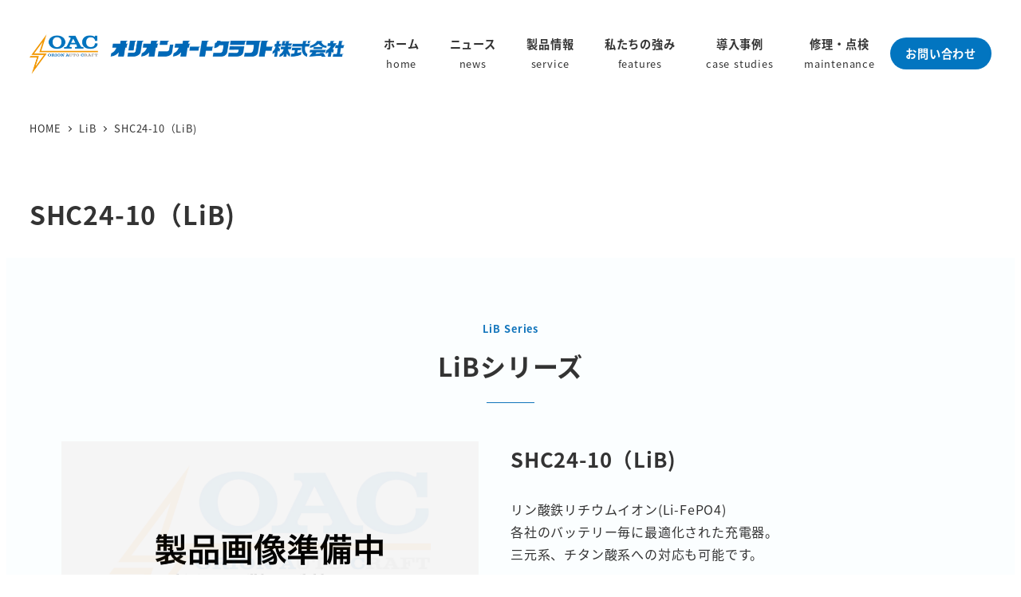

--- FILE ---
content_type: text/html; charset=UTF-8
request_url: https://orionac.jp/lib/shc24-10-lib/
body_size: 25144
content:
<!DOCTYPE html>
<html lang="ja" data-sticky-footer="true" data-scrolled="false">

<head>
			<meta charset="UTF-8">
		<meta name="viewport" content="width=device-width, initial-scale=1, minimum-scale=1, viewport-fit=cover">
		<title>SHC24-10（LiB) &#8211; オリオンオートクラフト株式会社 | バッテリー関連製品の専門メーカー</title>
<meta name='robots' content='max-image-preview:large' />
		<meta name="description" content="LiB SeriesLiBシリーズ SHC24-10（LiB) リン酸鉄リチウムイオン(Li-FePO4)各社&hellip;">
							<meta property="og:title" content="SHC24-10（LiB)">
		
					<meta property="og:type" content="article">
		
					<meta property="og:url" content="https://orionac.jp/lib/shc24-10-lib/">
		
					<meta property="og:image" content="https://orionac.jp/wp-content/uploads/damy1.png">
		
					<meta property="og:site_name" content="オリオンオートクラフト株式会社 | バッテリー関連製品の専門メーカー">
		
					<meta property="og:description" content="LiB SeriesLiBシリーズ SHC24-10（LiB) リン酸鉄リチウムイオン(Li-FePO4)各社&hellip;">
		
					<meta property="og:locale" content="ja_JP">
		
				<link rel='dns-prefetch' href='//www.googletagmanager.com' />
<link rel="alternate" type="application/rss+xml" title="オリオンオートクラフト株式会社 | バッテリー関連製品の専門メーカー &raquo; フィード" href="https://orionac.jp/feed/" />
<link rel="alternate" type="application/rss+xml" title="オリオンオートクラフト株式会社 | バッテリー関連製品の専門メーカー &raquo; コメントフィード" href="https://orionac.jp/comments/feed/" />
		<link rel="profile" href="http://gmpg.org/xfn/11">
												<link rel="alternate" title="oEmbed (JSON)" type="application/json+oembed" href="https://orionac.jp/wp-json/oembed/1.0/embed?url=https%3A%2F%2Forionac.jp%2Flib%2Fshc24-10-lib%2F" />
<link rel="alternate" title="oEmbed (XML)" type="text/xml+oembed" href="https://orionac.jp/wp-json/oembed/1.0/embed?url=https%3A%2F%2Forionac.jp%2Flib%2Fshc24-10-lib%2F&#038;format=xml" />
<style id='wp-img-auto-sizes-contain-inline-css' type='text/css'>
img:is([sizes=auto i],[sizes^="auto," i]){contain-intrinsic-size:3000px 1500px}
/*# sourceURL=wp-img-auto-sizes-contain-inline-css */
</style>
<link rel='stylesheet' id='wp-like-me-box-css' href='https://orionac.jp/wp-content/themes/snow-monkey/vendor/inc2734/wp-like-me-box/src/assets/css/wp-like-me-box.css?ver=1734141456' type='text/css' media='all' />
<link rel='stylesheet' id='slick-carousel-css' href='https://orionac.jp/wp-content/themes/snow-monkey/vendor/inc2734/wp-awesome-widgets/src/assets/packages/slick-carousel/slick/slick.css?ver=1734141456' type='text/css' media='all' />
<link rel='stylesheet' id='slick-carousel-theme-css' href='https://orionac.jp/wp-content/themes/snow-monkey/vendor/inc2734/wp-awesome-widgets/src/assets/packages/slick-carousel/slick/slick-theme.css?ver=1734141456' type='text/css' media='all' />
<link rel='stylesheet' id='wp-awesome-widgets-css' href='https://orionac.jp/wp-content/themes/snow-monkey/vendor/inc2734/wp-awesome-widgets/src/assets/css/app.css?ver=1734141456' type='text/css' media='all' />
<link rel='stylesheet' id='wp-share-buttons-css' href='https://orionac.jp/wp-content/themes/snow-monkey/vendor/inc2734/wp-share-buttons/src/assets/css/wp-share-buttons.css?ver=1734141456' type='text/css' media='all' />
<link rel='stylesheet' id='wp-pure-css-gallery-css' href='https://orionac.jp/wp-content/themes/snow-monkey/vendor/inc2734/wp-pure-css-gallery/src/assets/css/wp-pure-css-gallery.css?ver=1734141456' type='text/css' media='all' />
<style id='wp-emoji-styles-inline-css' type='text/css'>

	img.wp-smiley, img.emoji {
		display: inline !important;
		border: none !important;
		box-shadow: none !important;
		height: 1em !important;
		width: 1em !important;
		margin: 0 0.07em !important;
		vertical-align: -0.1em !important;
		background: none !important;
		padding: 0 !important;
	}
/*# sourceURL=wp-emoji-styles-inline-css */
</style>
<style id='wp-block-library-inline-css' type='text/css'>
:root{--wp-block-synced-color:#7a00df;--wp-block-synced-color--rgb:122,0,223;--wp-bound-block-color:var(--wp-block-synced-color);--wp-editor-canvas-background:#ddd;--wp-admin-theme-color:#007cba;--wp-admin-theme-color--rgb:0,124,186;--wp-admin-theme-color-darker-10:#006ba1;--wp-admin-theme-color-darker-10--rgb:0,107,160.5;--wp-admin-theme-color-darker-20:#005a87;--wp-admin-theme-color-darker-20--rgb:0,90,135;--wp-admin-border-width-focus:2px}@media (min-resolution:192dpi){:root{--wp-admin-border-width-focus:1.5px}}.wp-element-button{cursor:pointer}:root .has-very-light-gray-background-color{background-color:#eee}:root .has-very-dark-gray-background-color{background-color:#313131}:root .has-very-light-gray-color{color:#eee}:root .has-very-dark-gray-color{color:#313131}:root .has-vivid-green-cyan-to-vivid-cyan-blue-gradient-background{background:linear-gradient(135deg,#00d084,#0693e3)}:root .has-purple-crush-gradient-background{background:linear-gradient(135deg,#34e2e4,#4721fb 50%,#ab1dfe)}:root .has-hazy-dawn-gradient-background{background:linear-gradient(135deg,#faaca8,#dad0ec)}:root .has-subdued-olive-gradient-background{background:linear-gradient(135deg,#fafae1,#67a671)}:root .has-atomic-cream-gradient-background{background:linear-gradient(135deg,#fdd79a,#004a59)}:root .has-nightshade-gradient-background{background:linear-gradient(135deg,#330968,#31cdcf)}:root .has-midnight-gradient-background{background:linear-gradient(135deg,#020381,#2874fc)}:root{--wp--preset--font-size--normal:16px;--wp--preset--font-size--huge:42px}.has-regular-font-size{font-size:1em}.has-larger-font-size{font-size:2.625em}.has-normal-font-size{font-size:var(--wp--preset--font-size--normal)}.has-huge-font-size{font-size:var(--wp--preset--font-size--huge)}.has-text-align-center{text-align:center}.has-text-align-left{text-align:left}.has-text-align-right{text-align:right}.has-fit-text{white-space:nowrap!important}#end-resizable-editor-section{display:none}.aligncenter{clear:both}.items-justified-left{justify-content:flex-start}.items-justified-center{justify-content:center}.items-justified-right{justify-content:flex-end}.items-justified-space-between{justify-content:space-between}.screen-reader-text{border:0;clip-path:inset(50%);height:1px;margin:-1px;overflow:hidden;padding:0;position:absolute;width:1px;word-wrap:normal!important}.screen-reader-text:focus{background-color:#ddd;clip-path:none;color:#444;display:block;font-size:1em;height:auto;left:5px;line-height:normal;padding:15px 23px 14px;text-decoration:none;top:5px;width:auto;z-index:100000}html :where(.has-border-color){border-style:solid}html :where([style*=border-top-color]){border-top-style:solid}html :where([style*=border-right-color]){border-right-style:solid}html :where([style*=border-bottom-color]){border-bottom-style:solid}html :where([style*=border-left-color]){border-left-style:solid}html :where([style*=border-width]){border-style:solid}html :where([style*=border-top-width]){border-top-style:solid}html :where([style*=border-right-width]){border-right-style:solid}html :where([style*=border-bottom-width]){border-bottom-style:solid}html :where([style*=border-left-width]){border-left-style:solid}html :where(img[class*=wp-image-]){height:auto;max-width:100%}:where(figure){margin:0 0 1em}html :where(.is-position-sticky){--wp-admin--admin-bar--position-offset:var(--wp-admin--admin-bar--height,0px)}@media screen and (max-width:600px){html :where(.is-position-sticky){--wp-admin--admin-bar--position-offset:0px}}

/*# sourceURL=wp-block-library-inline-css */
</style><style id='wp-block-button-inline-css' type='text/css'>
.wp-block-button__link{align-content:center;box-sizing:border-box;cursor:pointer;display:inline-block;height:100%;text-align:center;word-break:break-word}.wp-block-button__link.aligncenter{text-align:center}.wp-block-button__link.alignright{text-align:right}:where(.wp-block-button__link){border-radius:9999px;box-shadow:none;padding:calc(.667em + 2px) calc(1.333em + 2px);text-decoration:none}.wp-block-button[style*=text-decoration] .wp-block-button__link{text-decoration:inherit}.wp-block-buttons>.wp-block-button.has-custom-width{max-width:none}.wp-block-buttons>.wp-block-button.has-custom-width .wp-block-button__link{width:100%}.wp-block-buttons>.wp-block-button.has-custom-font-size .wp-block-button__link{font-size:inherit}.wp-block-buttons>.wp-block-button.wp-block-button__width-25{width:calc(25% - var(--wp--style--block-gap, .5em)*.75)}.wp-block-buttons>.wp-block-button.wp-block-button__width-50{width:calc(50% - var(--wp--style--block-gap, .5em)*.5)}.wp-block-buttons>.wp-block-button.wp-block-button__width-75{width:calc(75% - var(--wp--style--block-gap, .5em)*.25)}.wp-block-buttons>.wp-block-button.wp-block-button__width-100{flex-basis:100%;width:100%}.wp-block-buttons.is-vertical>.wp-block-button.wp-block-button__width-25{width:25%}.wp-block-buttons.is-vertical>.wp-block-button.wp-block-button__width-50{width:50%}.wp-block-buttons.is-vertical>.wp-block-button.wp-block-button__width-75{width:75%}.wp-block-button.is-style-squared,.wp-block-button__link.wp-block-button.is-style-squared{border-radius:0}.wp-block-button.no-border-radius,.wp-block-button__link.no-border-radius{border-radius:0!important}:root :where(.wp-block-button .wp-block-button__link.is-style-outline),:root :where(.wp-block-button.is-style-outline>.wp-block-button__link){border:2px solid;padding:.667em 1.333em}:root :where(.wp-block-button .wp-block-button__link.is-style-outline:not(.has-text-color)),:root :where(.wp-block-button.is-style-outline>.wp-block-button__link:not(.has-text-color)){color:currentColor}:root :where(.wp-block-button .wp-block-button__link.is-style-outline:not(.has-background)),:root :where(.wp-block-button.is-style-outline>.wp-block-button__link:not(.has-background)){background-color:initial;background-image:none}
/*# sourceURL=https://orionac.jp/wp-includes/blocks/button/style.min.css */
</style>
<style id='wp-block-heading-inline-css' type='text/css'>
h1:where(.wp-block-heading).has-background,h2:where(.wp-block-heading).has-background,h3:where(.wp-block-heading).has-background,h4:where(.wp-block-heading).has-background,h5:where(.wp-block-heading).has-background,h6:where(.wp-block-heading).has-background{padding:1.25em 2.375em}h1.has-text-align-left[style*=writing-mode]:where([style*=vertical-lr]),h1.has-text-align-right[style*=writing-mode]:where([style*=vertical-rl]),h2.has-text-align-left[style*=writing-mode]:where([style*=vertical-lr]),h2.has-text-align-right[style*=writing-mode]:where([style*=vertical-rl]),h3.has-text-align-left[style*=writing-mode]:where([style*=vertical-lr]),h3.has-text-align-right[style*=writing-mode]:where([style*=vertical-rl]),h4.has-text-align-left[style*=writing-mode]:where([style*=vertical-lr]),h4.has-text-align-right[style*=writing-mode]:where([style*=vertical-rl]),h5.has-text-align-left[style*=writing-mode]:where([style*=vertical-lr]),h5.has-text-align-right[style*=writing-mode]:where([style*=vertical-rl]),h6.has-text-align-left[style*=writing-mode]:where([style*=vertical-lr]),h6.has-text-align-right[style*=writing-mode]:where([style*=vertical-rl]){rotate:180deg}
/*# sourceURL=https://orionac.jp/wp-includes/blocks/heading/style.min.css */
</style>
<style id='wp-block-image-inline-css' type='text/css'>
.wp-block-image>a,.wp-block-image>figure>a{display:inline-block}.wp-block-image img{box-sizing:border-box;height:auto;max-width:100%;vertical-align:bottom}@media not (prefers-reduced-motion){.wp-block-image img.hide{visibility:hidden}.wp-block-image img.show{animation:show-content-image .4s}}.wp-block-image[style*=border-radius] img,.wp-block-image[style*=border-radius]>a{border-radius:inherit}.wp-block-image.has-custom-border img{box-sizing:border-box}.wp-block-image.aligncenter{text-align:center}.wp-block-image.alignfull>a,.wp-block-image.alignwide>a{width:100%}.wp-block-image.alignfull img,.wp-block-image.alignwide img{height:auto;width:100%}.wp-block-image .aligncenter,.wp-block-image .alignleft,.wp-block-image .alignright,.wp-block-image.aligncenter,.wp-block-image.alignleft,.wp-block-image.alignright{display:table}.wp-block-image .aligncenter>figcaption,.wp-block-image .alignleft>figcaption,.wp-block-image .alignright>figcaption,.wp-block-image.aligncenter>figcaption,.wp-block-image.alignleft>figcaption,.wp-block-image.alignright>figcaption{caption-side:bottom;display:table-caption}.wp-block-image .alignleft{float:left;margin:.5em 1em .5em 0}.wp-block-image .alignright{float:right;margin:.5em 0 .5em 1em}.wp-block-image .aligncenter{margin-left:auto;margin-right:auto}.wp-block-image :where(figcaption){margin-bottom:1em;margin-top:.5em}.wp-block-image.is-style-circle-mask img{border-radius:9999px}@supports ((-webkit-mask-image:none) or (mask-image:none)) or (-webkit-mask-image:none){.wp-block-image.is-style-circle-mask img{border-radius:0;-webkit-mask-image:url('data:image/svg+xml;utf8,<svg viewBox="0 0 100 100" xmlns="http://www.w3.org/2000/svg"><circle cx="50" cy="50" r="50"/></svg>');mask-image:url('data:image/svg+xml;utf8,<svg viewBox="0 0 100 100" xmlns="http://www.w3.org/2000/svg"><circle cx="50" cy="50" r="50"/></svg>');mask-mode:alpha;-webkit-mask-position:center;mask-position:center;-webkit-mask-repeat:no-repeat;mask-repeat:no-repeat;-webkit-mask-size:contain;mask-size:contain}}:root :where(.wp-block-image.is-style-rounded img,.wp-block-image .is-style-rounded img){border-radius:9999px}.wp-block-image figure{margin:0}.wp-lightbox-container{display:flex;flex-direction:column;position:relative}.wp-lightbox-container img{cursor:zoom-in}.wp-lightbox-container img:hover+button{opacity:1}.wp-lightbox-container button{align-items:center;backdrop-filter:blur(16px) saturate(180%);background-color:#5a5a5a40;border:none;border-radius:4px;cursor:zoom-in;display:flex;height:20px;justify-content:center;opacity:0;padding:0;position:absolute;right:16px;text-align:center;top:16px;width:20px;z-index:100}@media not (prefers-reduced-motion){.wp-lightbox-container button{transition:opacity .2s ease}}.wp-lightbox-container button:focus-visible{outline:3px auto #5a5a5a40;outline:3px auto -webkit-focus-ring-color;outline-offset:3px}.wp-lightbox-container button:hover{cursor:pointer;opacity:1}.wp-lightbox-container button:focus{opacity:1}.wp-lightbox-container button:focus,.wp-lightbox-container button:hover,.wp-lightbox-container button:not(:hover):not(:active):not(.has-background){background-color:#5a5a5a40;border:none}.wp-lightbox-overlay{box-sizing:border-box;cursor:zoom-out;height:100vh;left:0;overflow:hidden;position:fixed;top:0;visibility:hidden;width:100%;z-index:100000}.wp-lightbox-overlay .close-button{align-items:center;cursor:pointer;display:flex;justify-content:center;min-height:40px;min-width:40px;padding:0;position:absolute;right:calc(env(safe-area-inset-right) + 16px);top:calc(env(safe-area-inset-top) + 16px);z-index:5000000}.wp-lightbox-overlay .close-button:focus,.wp-lightbox-overlay .close-button:hover,.wp-lightbox-overlay .close-button:not(:hover):not(:active):not(.has-background){background:none;border:none}.wp-lightbox-overlay .lightbox-image-container{height:var(--wp--lightbox-container-height);left:50%;overflow:hidden;position:absolute;top:50%;transform:translate(-50%,-50%);transform-origin:top left;width:var(--wp--lightbox-container-width);z-index:9999999999}.wp-lightbox-overlay .wp-block-image{align-items:center;box-sizing:border-box;display:flex;height:100%;justify-content:center;margin:0;position:relative;transform-origin:0 0;width:100%;z-index:3000000}.wp-lightbox-overlay .wp-block-image img{height:var(--wp--lightbox-image-height);min-height:var(--wp--lightbox-image-height);min-width:var(--wp--lightbox-image-width);width:var(--wp--lightbox-image-width)}.wp-lightbox-overlay .wp-block-image figcaption{display:none}.wp-lightbox-overlay button{background:none;border:none}.wp-lightbox-overlay .scrim{background-color:#fff;height:100%;opacity:.9;position:absolute;width:100%;z-index:2000000}.wp-lightbox-overlay.active{visibility:visible}@media not (prefers-reduced-motion){.wp-lightbox-overlay.active{animation:turn-on-visibility .25s both}.wp-lightbox-overlay.active img{animation:turn-on-visibility .35s both}.wp-lightbox-overlay.show-closing-animation:not(.active){animation:turn-off-visibility .35s both}.wp-lightbox-overlay.show-closing-animation:not(.active) img{animation:turn-off-visibility .25s both}.wp-lightbox-overlay.zoom.active{animation:none;opacity:1;visibility:visible}.wp-lightbox-overlay.zoom.active .lightbox-image-container{animation:lightbox-zoom-in .4s}.wp-lightbox-overlay.zoom.active .lightbox-image-container img{animation:none}.wp-lightbox-overlay.zoom.active .scrim{animation:turn-on-visibility .4s forwards}.wp-lightbox-overlay.zoom.show-closing-animation:not(.active){animation:none}.wp-lightbox-overlay.zoom.show-closing-animation:not(.active) .lightbox-image-container{animation:lightbox-zoom-out .4s}.wp-lightbox-overlay.zoom.show-closing-animation:not(.active) .lightbox-image-container img{animation:none}.wp-lightbox-overlay.zoom.show-closing-animation:not(.active) .scrim{animation:turn-off-visibility .4s forwards}}@keyframes show-content-image{0%{visibility:hidden}99%{visibility:hidden}to{visibility:visible}}@keyframes turn-on-visibility{0%{opacity:0}to{opacity:1}}@keyframes turn-off-visibility{0%{opacity:1;visibility:visible}99%{opacity:0;visibility:visible}to{opacity:0;visibility:hidden}}@keyframes lightbox-zoom-in{0%{transform:translate(calc((-100vw + var(--wp--lightbox-scrollbar-width))/2 + var(--wp--lightbox-initial-left-position)),calc(-50vh + var(--wp--lightbox-initial-top-position))) scale(var(--wp--lightbox-scale))}to{transform:translate(-50%,-50%) scale(1)}}@keyframes lightbox-zoom-out{0%{transform:translate(-50%,-50%) scale(1);visibility:visible}99%{visibility:visible}to{transform:translate(calc((-100vw + var(--wp--lightbox-scrollbar-width))/2 + var(--wp--lightbox-initial-left-position)),calc(-50vh + var(--wp--lightbox-initial-top-position))) scale(var(--wp--lightbox-scale));visibility:hidden}}
/*# sourceURL=https://orionac.jp/wp-includes/blocks/image/style.min.css */
</style>
<style id='wp-block-buttons-inline-css' type='text/css'>
.wp-block-buttons{box-sizing:border-box}.wp-block-buttons.is-vertical{flex-direction:column}.wp-block-buttons.is-vertical>.wp-block-button:last-child{margin-bottom:0}.wp-block-buttons>.wp-block-button{display:inline-block;margin:0}.wp-block-buttons.is-content-justification-left{justify-content:flex-start}.wp-block-buttons.is-content-justification-left.is-vertical{align-items:flex-start}.wp-block-buttons.is-content-justification-center{justify-content:center}.wp-block-buttons.is-content-justification-center.is-vertical{align-items:center}.wp-block-buttons.is-content-justification-right{justify-content:flex-end}.wp-block-buttons.is-content-justification-right.is-vertical{align-items:flex-end}.wp-block-buttons.is-content-justification-space-between{justify-content:space-between}.wp-block-buttons.aligncenter{text-align:center}.wp-block-buttons:not(.is-content-justification-space-between,.is-content-justification-right,.is-content-justification-left,.is-content-justification-center) .wp-block-button.aligncenter{margin-left:auto;margin-right:auto;width:100%}.wp-block-buttons[style*=text-decoration] .wp-block-button,.wp-block-buttons[style*=text-decoration] .wp-block-button__link{text-decoration:inherit}.wp-block-buttons.has-custom-font-size .wp-block-button__link{font-size:inherit}.wp-block-buttons .wp-block-button__link{width:100%}.wp-block-button.aligncenter{text-align:center}
/*# sourceURL=https://orionac.jp/wp-includes/blocks/buttons/style.min.css */
</style>
<style id='wp-block-columns-inline-css' type='text/css'>
.wp-block-columns{box-sizing:border-box;display:flex;flex-wrap:wrap!important}@media (min-width:782px){.wp-block-columns{flex-wrap:nowrap!important}}.wp-block-columns{align-items:normal!important}.wp-block-columns.are-vertically-aligned-top{align-items:flex-start}.wp-block-columns.are-vertically-aligned-center{align-items:center}.wp-block-columns.are-vertically-aligned-bottom{align-items:flex-end}@media (max-width:781px){.wp-block-columns:not(.is-not-stacked-on-mobile)>.wp-block-column{flex-basis:100%!important}}@media (min-width:782px){.wp-block-columns:not(.is-not-stacked-on-mobile)>.wp-block-column{flex-basis:0;flex-grow:1}.wp-block-columns:not(.is-not-stacked-on-mobile)>.wp-block-column[style*=flex-basis]{flex-grow:0}}.wp-block-columns.is-not-stacked-on-mobile{flex-wrap:nowrap!important}.wp-block-columns.is-not-stacked-on-mobile>.wp-block-column{flex-basis:0;flex-grow:1}.wp-block-columns.is-not-stacked-on-mobile>.wp-block-column[style*=flex-basis]{flex-grow:0}:where(.wp-block-columns){margin-bottom:1.75em}:where(.wp-block-columns.has-background){padding:1.25em 2.375em}.wp-block-column{flex-grow:1;min-width:0;overflow-wrap:break-word;word-break:break-word}.wp-block-column.is-vertically-aligned-top{align-self:flex-start}.wp-block-column.is-vertically-aligned-center{align-self:center}.wp-block-column.is-vertically-aligned-bottom{align-self:flex-end}.wp-block-column.is-vertically-aligned-stretch{align-self:stretch}.wp-block-column.is-vertically-aligned-bottom,.wp-block-column.is-vertically-aligned-center,.wp-block-column.is-vertically-aligned-top{width:100%}
/*# sourceURL=https://orionac.jp/wp-includes/blocks/columns/style.min.css */
</style>
<style id='wp-block-paragraph-inline-css' type='text/css'>
.is-small-text{font-size:.875em}.is-regular-text{font-size:1em}.is-large-text{font-size:2.25em}.is-larger-text{font-size:3em}.has-drop-cap:not(:focus):first-letter{float:left;font-size:8.4em;font-style:normal;font-weight:100;line-height:.68;margin:.05em .1em 0 0;text-transform:uppercase}body.rtl .has-drop-cap:not(:focus):first-letter{float:none;margin-left:.1em}p.has-drop-cap.has-background{overflow:hidden}:root :where(p.has-background){padding:1.25em 2.375em}:where(p.has-text-color:not(.has-link-color)) a{color:inherit}p.has-text-align-left[style*="writing-mode:vertical-lr"],p.has-text-align-right[style*="writing-mode:vertical-rl"]{rotate:180deg}
/*# sourceURL=https://orionac.jp/wp-includes/blocks/paragraph/style.min.css */
</style>
<style id='snow-monkey-blocks-box-style-inline-css' type='text/css'>
.smb-box{--smb-box--background-color:#0000;--smb-box--background-image:initial;--smb-box--background-opacity:1;--smb-box--border-color:var(--_lighter-color-gray);--smb-box--border-style:solid;--smb-box--border-width:0px;--smb-box--border-radius:var(--_global--border-radius);--smb-box--box-shadow:initial;--smb-box--color:inherit;--smb-box--padding:var(--_padding1);border-radius:var(--smb-box--border-radius);border-width:0;box-shadow:var(--smb-box--box-shadow);color:var(--smb-box--color);overflow:visible;padding:var(--smb-box--padding);position:relative}.smb-box--p-s{--smb-box--padding:var(--_padding-1)}.smb-box--p-l{--smb-box--padding:var(--_padding2)}.smb-box__background{background-color:var(--smb-box--background-color);background-image:var(--smb-box--background-image);border:var(--smb-box--border-width) var(--smb-box--border-style) var(--smb-box--border-color);border-radius:var(--smb-box--border-radius);bottom:0;display:block;left:0;opacity:var(--smb-box--background-opacity);position:absolute;right:0;top:0}.smb-box__body{position:relative}.smb-box--has-link{cursor:pointer}.smb-box--has-link:has(:focus-visible){outline:auto;outline:auto -webkit-focus-ring-color}.smb-box__link{display:block!important;height:0!important;position:static!important;text-indent:-99999px!important;width:0!important}:where(.smb-box__body.is-layout-constrained>*){--wp--style--global--content-size:100%;--wp--style--global--wide-size:100%}

/*# sourceURL=https://orionac.jp/wp-content/plugins/snow-monkey-blocks/dist/blocks/box/style-index.css */
</style>
<style id='snow-monkey-blocks-btn-style-inline-css' type='text/css'>
.smb-btn:not(:root){color:var(--smb-btn--color);text-decoration:none}.smb-btn{--smb-btn--background-color:var(--wp--preset--color--black);--smb-btn--background-image:initial;--smb-btn--border:none;--smb-btn--border-radius:var(--_global--border-radius);--smb-btn--color:var(--wp--preset--color--white);--smb-btn--padding:var(--_padding-1);--smb-btn--padding-vertical:calc(var(--smb-btn--padding)*0.5);--smb-btn--padding-horizontal:var(--smb-btn--padding);--smb-btn--style--ghost--border-color:var(--smb-btn--background-color,currentColor);--smb-btn--style--ghost--color:currentColor;--smb-btn--style--text--color:currentColor;background-color:var(--smb-btn--background-color);background-image:var(--smb-btn--background-image);border:var(--smb-btn--border);border-radius:var(--smb-btn--border-radius);cursor:pointer;display:inline-flex;justify-content:center;margin:0;max-width:100%;padding:var(--smb-btn--padding-vertical) var(--smb-btn--padding-horizontal);white-space:nowrap;--_transition-duration:var(--_global--transition-duration);--_transition-function-timing:var(--_global--transition-function-timing);--_transition-delay:var(--_global--transition-delay);transition:all var(--_transition-duration) var(--_transition-function-timing) var(--_transition-delay)}.smb-btn:focus-visible{filter:brightness(90%)}.smb-btn__label{color:currentColor;white-space:inherit!important}.smb-btn--little-wider{--smb-btn--padding-horizontal:var(--_padding2)}.smb-btn--wider{--smb-btn--padding-horizontal:var(--_padding3)}.smb-btn--full,.smb-btn--more-wider{width:100%}.smb-btn--wrap{white-space:normal}.smb-btn-wrapper.is-style-ghost .smb-btn{--smb-btn--color:var(--smb-btn--style--ghost--color);background-color:#0000;border:1px solid var(--smb-btn--style--ghost--border-color)}.smb-btn-wrapper.is-style-ghost .smb-btn[style*="background-color:"]{background-color:#0000!important}.smb-btn-wrapper.is-style-text .smb-btn{--smb-btn--background-color:#0000;--smb-btn--color:var(--smb-btn--style--text--color);border:none}.aligncenter .smb-btn-wrapper,.smb-btn-wrapper.aligncenter{text-align:center}@media(min-width:640px){.smb-btn--more-wider{--smb-btn--padding-horizontal:var(--_padding4);display:inline-block;width:auto}}@media(any-hover:hover){.smb-btn:hover{filter:brightness(90%)}}

/*# sourceURL=https://orionac.jp/wp-content/plugins/snow-monkey-blocks/dist/blocks/btn/style-index.css */
</style>
<style id='snow-monkey-blocks-buttons-style-inline-css' type='text/css'>
.smb-buttons{--smb-buttons--gap:var(--_margin1);display:flex;flex-wrap:wrap;gap:var(--smb-buttons--gap)}.smb-buttons.has-text-align-left,.smb-buttons.is-content-justification-left{justify-content:flex-start}.smb-buttons.has-text-align-center,.smb-buttons.is-content-justification-center{justify-content:center}.smb-buttons.has-text-align-right,.smb-buttons.is-content-justification-right{justify-content:flex-end}.smb-buttons.is-content-justification-space-between{justify-content:space-between}.smb-buttons>.smb-btn-wrapper{flex:0 1 auto;margin:0}.smb-buttons>.smb-btn-wrapper--full{flex:1 1 auto}@media not all and (min-width:640px){.smb-buttons>.smb-btn-wrapper--more-wider{flex:1 1 auto}}

/*# sourceURL=https://orionac.jp/wp-content/plugins/snow-monkey-blocks/dist/blocks/buttons/style-index.css */
</style>
<style id='snow-monkey-blocks-media-text-style-inline-css' type='text/css'>
.smb-media-text{--smb-media-text--background-color:#0000;--smb-media-text--background-image:initial;--smb-media-text--color:inherit;--smb-media-text--gap:var(--_margin1);--smb-media-text--image-position-x:50%;--smb-media-text--image-position-y:50%;--smb-media-text--content-padding:0px;--smb-media-text--direction:column;--smb-media-text--style--border--border-color:var(--_lighter-color-gray);background-color:var(--smb-media-text--background-color);background-image:var(--smb-media-text--background-image);color:var(--smb-media-text--color);gap:0!important;overflow:hidden}.smb-media-text.is-style-border{border:1px solid var(--smb-media-text--style--border--border-color)}.smb-media-text--has-background,.smb-media-text.is-style-border{--smb-media-text--gap:0px;--smb-media-text--content-padding:var(--_padding1)}.smb-media-text--has-background .smb-media-text__caption,.smb-media-text.is-style-border .smb-media-text__caption{margin-bottom:var(--_margin-2);padding-inline:var(--smb-media-text--content-padding)}.smb-media-text>.c-row{flex-direction:var(--smb-media-text--direction)}.smb-media-text.smb-media-text--mobile-text>.c-row,.smb-media-text.smb-media-text--mobile-text>.c-row--reverse,.smb-media-text:where(:not(.smb-media-text--mobile-text):not(.smb-media-text--mobile-text))>.c-row{--smb-media-text--direction:column}.smb-media-text.smb-media-text--mobile-text>.c-row .smb-media-text__contents-wrapper,.smb-media-text.smb-media-text--mobile-text>.c-row--reverse .smb-media-text__contents-wrapper,.smb-media-text:where(:not(.smb-media-text--mobile-text):not(.smb-media-text--mobile-text))>.c-row .smb-media-text__contents-wrapper{margin:0 0 var(--smb-media-text--gap)}.smb-media-text.smb-media-text--mobile-image>.c-row,.smb-media-text.smb-media-text--mobile-image>.c-row--reverse,.smb-media-text:where(:not(.smb-media-text--mobile-text):not(.smb-media-text--mobile-text))>.c-row--reverse{--smb-media-text--direction:column-reverse}.smb-media-text.smb-media-text--mobile-image>.c-row .smb-media-text__contents-wrapper,.smb-media-text.smb-media-text--mobile-image>.c-row--reverse .smb-media-text__contents-wrapper,.smb-media-text:where(:not(.smb-media-text--mobile-text):not(.smb-media-text--mobile-text))>.c-row--reverse .smb-media-text__contents-wrapper{margin:var(--smb-media-text--gap) 0 0}.smb-media-text--gutter-s{--smb-media-text--gap:var(--_margin-1)}.smb-media-text--gutter-m{--smb-media-text--gap:var(--_margin1)}.smb-media-text--gutter-l{--smb-media-text--gap:var(--_margin2)}.smb-media-text__title{--_font-size-level:4;font-size:var(--_fluid-font-size);line-height:var(--_line-height)}.smb-media-text .block-editor-rich-text+.smb-media-text__body,.smb-media-text__title+.smb-media-text__body{margin-top:var(--_margin1)}.smb-media-text__figure>img,.smb-media-text__figure>video{height:auto;width:100%}.smb-media-text__figure--fill{height:100%;min-height:250px;position:relative}.smb-media-text__figure--fill img{height:100%;object-fit:cover;object-position:var(--smb-media-text--image-position-x) var(--smb-media-text--image-position-y);position:absolute;width:100%}.smb-media-text__caption{margin-top:var(--_margin-2);--_font-size-level:-1;font-size:var(--_font-size);line-height:var(--_line-height)}.smb-media-text__contents-wrapper{padding:var(--smb-media-text--content-padding)}:where(.smb-media-text__body.is-layout-constrained>*){--wp--style--global--content-size:100%;--wp--style--global--wide-size:100%}@media(min-width:640px){.smb-media-text[data-sm-split-point=md].is-style-border .smb-media-text__caption,.smb-media-text[data-sm-split-point=md].smb-media-text--has-background .smb-media-text__caption{padding-inline:initial}.smb-media-text[data-sm-split-point=md].is-style-border .c-row--reverse .smb-media-text__caption,.smb-media-text[data-sm-split-point=md].smb-media-text--has-background .c-row--reverse .smb-media-text__caption{margin-inline:var(--_margin-2)}.smb-media-text[data-sm-split-point=md]>.c-row{--smb-media-text--direction:row}.smb-media-text[data-sm-split-point=md]>.c-row .smb-media-text__contents-wrapper{margin:0 var(--smb-media-text--gap) 0 0}.smb-media-text[data-sm-split-point=md]>.c-row--reverse{--smb-media-text--direction:row-reverse}.smb-media-text[data-sm-split-point=md]>.c-row--reverse .smb-media-text__contents-wrapper{margin:0 0 0 var(--smb-media-text--gap)}}@media(min-width:1024px){.smb-media-text[data-sm-split-point=lg].is-style-border .smb-media-text__caption,.smb-media-text[data-sm-split-point=lg].smb-media-text--has-background .smb-media-text__caption{padding-inline:initial}.smb-media-text[data-sm-split-point=lg].is-style-border .c-row--reverse .smb-media-text__caption,.smb-media-text[data-sm-split-point=lg].smb-media-text--has-background .c-row--reverse .smb-media-text__caption{margin-inline:var(--_margin-2)}.smb-media-text[data-sm-split-point=lg]>.c-row{--smb-media-text--direction:row}.smb-media-text[data-sm-split-point=lg]>.c-row .smb-media-text__contents-wrapper{margin:0 var(--smb-media-text--gap) 0 0}.smb-media-text[data-sm-split-point=lg]>.c-row--reverse{--smb-media-text--direction:row-reverse}.smb-media-text[data-sm-split-point=lg]>.c-row--reverse .smb-media-text__contents-wrapper{margin:0 0 0 var(--smb-media-text--gap)}}

/*# sourceURL=https://orionac.jp/wp-content/plugins/snow-monkey-blocks/dist/blocks/media-text/style-index.css */
</style>
<style id='snow-monkey-blocks-section-style-inline-css' type='text/css'>
.smb-section{--smb-section--color:currentColor;--smb-section--min-height:0px;--smb-section--padding:var(--_padding3);--smb-section--subtitle-color:inherit;--smb-section--contents-wrapper-width:100%;--smb-section--background-color:#0000;--smb-section--background-image:initial;--smb-section--background-transform:initial;--smb-section--background-top:0;--smb-section--background-right:0;--smb-section--background-bottom:0;--smb-section--background-left:0;--smb-section--background-texture-image:initial;--smb-section--background-texture-opacity:1;--smb-section--fixed-background-color:#0000;--smb-section--fixed-background-image:initial;--smb-section--fixed-background-texture-image:initial;--smb-section--fixed-background-texture-opacity:1;--smb-section--dividers-top:0%;--smb-section--dividers-bottom:0%;--smb-section--top-divider-level:0px;--smb-section--bottom-divider-level:0px;--smb-section--background-text-color:inherit;--smb-section--background-text-opacity:0.2;--smb-section--background-text-font-size:inherit;--smb-section--background-text-line-height:inherit;--smb-section--background-text-top:initial;--smb-section--background-text-right:initial;--smb-section--background-text-bottom:initial;--smb-section--background-text-left:initial;align-items:center;color:var(--smb-section--color);display:flex;min-height:var(--smb-section--min-height);padding:var(--smb-section--padding) 0;position:relative}.smb-section__background-text,.smb-section__fixed-background{bottom:0;left:0;position:absolute;right:0;top:0}.smb-section__background__texture,.smb-section__fixed-background__texture{bottom:0;left:0;mix-blend-mode:multiply;position:absolute;right:0;top:0}.smb-section__background{background-color:var(--smb-section--background-color);background-image:var(--smb-section--background-image);bottom:var(--smb-section--background-bottom);left:var(--smb-section--background-left);position:absolute;right:var(--smb-section--background-right);top:var(--smb-section--background-top);transform:var(--smb-section--background-transform)}.smb-section__background__texture{background-image:var(--smb-section--background-texture-image);opacity:var(--smb-section--background-texture-opacity)}.smb-section__fixed-background{background-color:var(--smb-section--fixed-background-color);background-image:var(--smb-section--fixed-background-image);padding-bottom:var(--smb-section--bottom-divider-level);padding-top:var(--smb-section--top-divider-level)}.smb-section__fixed-background__texture{background-image:var(--smb-section--fixed-background-texture-image);opacity:var(--smb-section--fixed-background-texture-opacity)}.smb-section__background-text{height:100%;overflow:hidden;position:relative}.smb-section__background-text__text{bottom:var(--smb-section--background-text-bottom);color:var(--smb-section--background-text-color);font-size:var(--smb-section--background-text-font-size);font-weight:700;left:var(--smb-section--background-text-left);line-height:var(--smb-section--background-text-line-height);max-width:100%;opacity:var(--smb-section--background-text-opacity);position:absolute;right:var(--smb-section--background-text-right);top:var(--smb-section--background-text-top)}.smb-section__dividers{bottom:var(--smb-section--dividers-bottom);left:0;overflow:hidden;position:absolute;right:0;top:var(--smb-section--dividers-top)}.smb-section__divider{font-size:0;left:-1px;line-height:1;position:absolute;right:-1px}.smb-section__divider svg{height:auto;left:0;max-height:100px;position:absolute;right:0;width:100%}.smb-section__divider--top{top:-1px}.smb-section__divider--top svg{top:0;transform:rotate(180deg)}.smb-section__divider--bottom{bottom:-1px}.smb-section__divider--bottom svg{bottom:0}.smb-section__divider--triangle svg{margin:0 auto;max-width:200px}.smb-section__inner{align-items:center;display:flex;flex:1 1 auto;flex-wrap:wrap;max-width:100%;position:relative}.smb-section__inner>.c-container{position:relative}.smb-section__inner>.c-container.alignfull,.smb-section__inner>.c-container.alignwide{flex-grow:1}.smb-section__inner>.c-container.alignwide{max-width:var(--wp--style--global--wide-size)}.smb-section__inner[class*=is-content-justification-]>.c-container{display:flex}.smb-section__inner[class*=is-content-justification-]>.c-container>.smb-section__contents-wrapper{margin-left:0;margin-right:0}.smb-section__inner.is-content-justification-left>.c-container{justify-content:flex-start}.smb-section__inner.is-content-justification-center>.c-container{justify-content:center}.smb-section__inner.is-content-justification-right>.c-container{justify-content:flex-end}.smb-section__contents-wrapper{margin-left:auto;margin-right:auto;max-width:min(100%,var(--smb-section--contents-wrapper-width));width:auto}.smb-section__contents-wrapper>*+*{margin-top:var(--_margin2)}.smb-section__contents-wrapper--center>.smb-section__header,.smb-section__contents-wrapper--center>.smb-section__header .c-container,.smb-section__contents-wrapper--left>.smb-section__header,.smb-section__contents-wrapper--left>.smb-section__header .c-container,.smb-section__contents-wrapper--right>.smb-section__header,.smb-section__contents-wrapper--right>.smb-section__header .c-container{text-align:inherit}.smb-section__contents-wrapper--left>.smb-section__header .smb-section__lede-wrapper,.smb-section__contents-wrapper--right>.smb-section__header .smb-section__lede-wrapper{display:block}.smb-section__contents-wrapper--left{text-align:left}.smb-section__contents-wrapper--center{text-align:center}.smb-section__contents-wrapper--right{text-align:right}.smb-section__header,.smb-section__subtitle,.smb-section__title{text-align:center}.smb-section__header>*,.smb-section__header>.c-container>*{margin-bottom:0;margin-top:0;text-align:inherit}.smb-section__header>*+*,.smb-section__header>.c-container>*+*{margin-top:var(--_margin-2)}.smb-section__header>*+.smb-section__lede,.smb-section__header>*+.smb-section__lede-wrapper{margin-top:var(--_margin1)}.smb-section__subtitle{color:var(--smb-section--subtitle-color);--_font-size-level:-2;font-size:var(--_font-size);font-weight:700;line-height:var(--_line-height)}.smb-section__title{--_font-size-level:4;font-size:var(--_fluid-font-size);line-height:var(--_line-height)}.smb-section__lede-wrapper{display:flex;justify-content:center}.smb-section__lede{--_font-size-level:-1;font-size:var(--_font-size);line-height:var(--_line-height)}.smb-section__body{max-width:100%}.smb-section [data-is-text-align=left]{text-align:left}.smb-section--left>.smb-section__inner>.c-container>.smb-section__lede-wrapper,.smb-section--right>.smb-section__inner>.c-container>.smb-section__lede-wrapper{display:block}.smb-section--left>.smb-section__inner>.c-container>.smb-section__body,.smb-section--left>.smb-section__inner>.c-container>.smb-section__lede-wrapper>.smb-section__lede,.smb-section--left>.smb-section__inner>.c-container>.smb-section__subtitle,.smb-section--left>.smb-section__inner>.c-container>.smb-section__title{text-align:left}.smb-section--center>.smb-section__inner>.c-container>.smb-section__body,.smb-section--center>.smb-section__inner>.c-container>.smb-section__subtitle,.smb-section--center>.smb-section__inner>.c-container>.smb-section__title{text-align:center}.smb-section--right>.smb-section__inner>.c-container>.smb-section__body,.smb-section--right>.smb-section__inner>.c-container>.smb-section__lede-wrapper>.smb-section__lede,.smb-section--right>.smb-section__inner>.c-container>.smb-section__subtitle,.smb-section--right>.smb-section__inner>.c-container>.smb-section__title{text-align:right}.smb-section--wide{--smb-section--min-height:75vh}.smb-section--full{--smb-section--min-height:100vh}.smb-section--top-divider-no-overlay>.smb-section__inner{padding-top:max(var(--smb-section--top-divider-level),var(--smb-section--top-divider-level)*-1)}.smb-section--bottom-divider-no-overlay>.smb-section__inner{padding-bottom:max(var(--smb-section--bottom-divider-level),var(--smb-section--bottom-divider-level)*-1)}.smb-section.is-content-justification-center>.smb-section__inner>.c-container,.smb-section.is-content-justification-left>.smb-section__inner>.c-container,.smb-section.is-content-justification-right>.smb-section__inner>.c-container{display:flex;flex-wrap:wrap}.smb-section.is-content-justification-center>.smb-section__inner>.c-container>.smb-section__body,.smb-section.is-content-justification-center>.smb-section__inner>.c-container>.smb-section__lede-wrapper,.smb-section.is-content-justification-center>.smb-section__inner>.c-container>.smb-section__subtitle,.smb-section.is-content-justification-center>.smb-section__inner>.c-container>.smb-section__title,.smb-section.is-content-justification-left>.smb-section__inner>.c-container>.smb-section__body,.smb-section.is-content-justification-left>.smb-section__inner>.c-container>.smb-section__lede-wrapper,.smb-section.is-content-justification-left>.smb-section__inner>.c-container>.smb-section__subtitle,.smb-section.is-content-justification-left>.smb-section__inner>.c-container>.smb-section__title,.smb-section.is-content-justification-right>.smb-section__inner>.c-container>.smb-section__body,.smb-section.is-content-justification-right>.smb-section__inner>.c-container>.smb-section__lede-wrapper,.smb-section.is-content-justification-right>.smb-section__inner>.c-container>.smb-section__subtitle,.smb-section.is-content-justification-right>.smb-section__inner>.c-container>.smb-section__title{flex:1 1 100%}.smb-section.is-content-justification-center>.smb-section__inner>.c-container>.smb-section__contents-wrapper,.smb-section.is-content-justification-left>.smb-section__inner>.c-container>.smb-section__contents-wrapper,.smb-section.is-content-justification-right>.smb-section__inner>.c-container>.smb-section__contents-wrapper{margin-left:0;margin-right:0}.smb-section.is-content-justification-left>.smb-section__inner>.c-container{justify-content:flex-start}.smb-section.is-content-justification-center>.smb-section__inner>.c-container{justify-content:center}.smb-section.is-content-justification-right>.smb-section__inner>.c-container{justify-content:flex-end}.smb-section.is-items-alignment-top{align-items:flex-start}.smb-section.is-items-alignment-center{align-items:center}.smb-section.is-items-alignment-bottom{align-items:flex-end}:where(.smb-section__body.is-layout-constrained>*){--wp--style--global--content-size:100%;--wp--style--global--wide-size:100%}

/*# sourceURL=https://orionac.jp/wp-content/plugins/snow-monkey-blocks/dist/blocks/section/style-index.css */
</style>
<style id='global-styles-inline-css' type='text/css'>
:root{--wp--preset--aspect-ratio--square: 1;--wp--preset--aspect-ratio--4-3: 4/3;--wp--preset--aspect-ratio--3-4: 3/4;--wp--preset--aspect-ratio--3-2: 3/2;--wp--preset--aspect-ratio--2-3: 2/3;--wp--preset--aspect-ratio--16-9: 16/9;--wp--preset--aspect-ratio--9-16: 9/16;--wp--preset--color--black: #000000;--wp--preset--color--cyan-bluish-gray: #abb8c3;--wp--preset--color--white: #ffffff;--wp--preset--color--pale-pink: #f78da7;--wp--preset--color--vivid-red: #cf2e2e;--wp--preset--color--luminous-vivid-orange: #ff6900;--wp--preset--color--luminous-vivid-amber: #fcb900;--wp--preset--color--light-green-cyan: #7bdcb5;--wp--preset--color--vivid-green-cyan: #00d084;--wp--preset--color--pale-cyan-blue: #8ed1fc;--wp--preset--color--vivid-cyan-blue: #0693e3;--wp--preset--color--vivid-purple: #9b51e0;--wp--preset--color--sm-accent: var(--accent-color);--wp--preset--color--sm-sub-accent: var(--sub-accent-color);--wp--preset--color--sm-text: var(--_color-text);--wp--preset--color--sm-text-alt: var(--_color-white);--wp--preset--color--sm-lightest-gray: var(--_lightest-color-gray);--wp--preset--color--sm-lighter-gray: var(--_lighter-color-gray);--wp--preset--color--sm-light-gray: var(--_light-color-gray);--wp--preset--color--sm-gray: var(--_color-gray);--wp--preset--color--sm-dark-gray: var(--_dark-color-gray);--wp--preset--color--sm-darker-gray: var(--_darker-color-gray);--wp--preset--color--sm-darkest-gray: var(--_darkest-color-gray);--wp--preset--gradient--vivid-cyan-blue-to-vivid-purple: linear-gradient(135deg,rgb(6,147,227) 0%,rgb(155,81,224) 100%);--wp--preset--gradient--light-green-cyan-to-vivid-green-cyan: linear-gradient(135deg,rgb(122,220,180) 0%,rgb(0,208,130) 100%);--wp--preset--gradient--luminous-vivid-amber-to-luminous-vivid-orange: linear-gradient(135deg,rgb(252,185,0) 0%,rgb(255,105,0) 100%);--wp--preset--gradient--luminous-vivid-orange-to-vivid-red: linear-gradient(135deg,rgb(255,105,0) 0%,rgb(207,46,46) 100%);--wp--preset--gradient--very-light-gray-to-cyan-bluish-gray: linear-gradient(135deg,rgb(238,238,238) 0%,rgb(169,184,195) 100%);--wp--preset--gradient--cool-to-warm-spectrum: linear-gradient(135deg,rgb(74,234,220) 0%,rgb(151,120,209) 20%,rgb(207,42,186) 40%,rgb(238,44,130) 60%,rgb(251,105,98) 80%,rgb(254,248,76) 100%);--wp--preset--gradient--blush-light-purple: linear-gradient(135deg,rgb(255,206,236) 0%,rgb(152,150,240) 100%);--wp--preset--gradient--blush-bordeaux: linear-gradient(135deg,rgb(254,205,165) 0%,rgb(254,45,45) 50%,rgb(107,0,62) 100%);--wp--preset--gradient--luminous-dusk: linear-gradient(135deg,rgb(255,203,112) 0%,rgb(199,81,192) 50%,rgb(65,88,208) 100%);--wp--preset--gradient--pale-ocean: linear-gradient(135deg,rgb(255,245,203) 0%,rgb(182,227,212) 50%,rgb(51,167,181) 100%);--wp--preset--gradient--electric-grass: linear-gradient(135deg,rgb(202,248,128) 0%,rgb(113,206,126) 100%);--wp--preset--gradient--midnight: linear-gradient(135deg,rgb(2,3,129) 0%,rgb(40,116,252) 100%);--wp--preset--font-size--small: 13px;--wp--preset--font-size--medium: 20px;--wp--preset--font-size--large: 36px;--wp--preset--font-size--x-large: 42px;--wp--preset--font-size--sm-xs: 0.8rem;--wp--preset--font-size--sm-s: 0.88rem;--wp--preset--font-size--sm-m: 1rem;--wp--preset--font-size--sm-l: 1.14rem;--wp--preset--font-size--sm-xl: 1.33rem;--wp--preset--font-size--sm-2-xl: 1.6rem;--wp--preset--font-size--sm-3-xl: 2rem;--wp--preset--font-size--sm-4-xl: 2.66rem;--wp--preset--font-size--sm-5-xl: 4rem;--wp--preset--font-size--sm-6-xl: 8rem;--wp--preset--spacing--20: var(--_s-2);--wp--preset--spacing--30: var(--_s-1);--wp--preset--spacing--40: var(--_s1);--wp--preset--spacing--50: var(--_s2);--wp--preset--spacing--60: var(--_s3);--wp--preset--spacing--70: var(--_s4);--wp--preset--spacing--80: var(--_s5);--wp--preset--shadow--natural: 6px 6px 9px rgba(0, 0, 0, 0.2);--wp--preset--shadow--deep: 12px 12px 50px rgba(0, 0, 0, 0.4);--wp--preset--shadow--sharp: 6px 6px 0px rgba(0, 0, 0, 0.2);--wp--preset--shadow--outlined: 6px 6px 0px -3px rgb(255, 255, 255), 6px 6px rgb(0, 0, 0);--wp--preset--shadow--crisp: 6px 6px 0px rgb(0, 0, 0);--wp--custom--slim-width: 46rem;--wp--custom--content-max-width: var(--_global--container-max-width);--wp--custom--content-width: var(--wp--custom--content-max-width);--wp--custom--content-wide-width: calc(var(--wp--custom--content-width) + 240px);--wp--custom--has-sidebar-main-basis: var(--wp--custom--slim-width);--wp--custom--has-sidebar-sidebar-basis: 336px;}:root { --wp--style--global--content-size: var(--wp--custom--content-width);--wp--style--global--wide-size: var(--wp--custom--content-wide-width); }:where(body) { margin: 0; }.wp-site-blocks > .alignleft { float: left; margin-right: 2em; }.wp-site-blocks > .alignright { float: right; margin-left: 2em; }.wp-site-blocks > .aligncenter { justify-content: center; margin-left: auto; margin-right: auto; }:where(.wp-site-blocks) > * { margin-block-start: var(--_margin1); margin-block-end: 0; }:where(.wp-site-blocks) > :first-child { margin-block-start: 0; }:where(.wp-site-blocks) > :last-child { margin-block-end: 0; }:root { --wp--style--block-gap: var(--_margin1); }:root :where(.is-layout-flow) > :first-child{margin-block-start: 0;}:root :where(.is-layout-flow) > :last-child{margin-block-end: 0;}:root :where(.is-layout-flow) > *{margin-block-start: var(--_margin1);margin-block-end: 0;}:root :where(.is-layout-constrained) > :first-child{margin-block-start: 0;}:root :where(.is-layout-constrained) > :last-child{margin-block-end: 0;}:root :where(.is-layout-constrained) > *{margin-block-start: var(--_margin1);margin-block-end: 0;}:root :where(.is-layout-flex){gap: var(--_margin1);}:root :where(.is-layout-grid){gap: var(--_margin1);}.is-layout-flow > .alignleft{float: left;margin-inline-start: 0;margin-inline-end: 2em;}.is-layout-flow > .alignright{float: right;margin-inline-start: 2em;margin-inline-end: 0;}.is-layout-flow > .aligncenter{margin-left: auto !important;margin-right: auto !important;}.is-layout-constrained > .alignleft{float: left;margin-inline-start: 0;margin-inline-end: 2em;}.is-layout-constrained > .alignright{float: right;margin-inline-start: 2em;margin-inline-end: 0;}.is-layout-constrained > .aligncenter{margin-left: auto !important;margin-right: auto !important;}.is-layout-constrained > :where(:not(.alignleft):not(.alignright):not(.alignfull)){max-width: var(--wp--style--global--content-size);margin-left: auto !important;margin-right: auto !important;}.is-layout-constrained > .alignwide{max-width: var(--wp--style--global--wide-size);}body .is-layout-flex{display: flex;}.is-layout-flex{flex-wrap: wrap;align-items: center;}.is-layout-flex > :is(*, div){margin: 0;}body .is-layout-grid{display: grid;}.is-layout-grid > :is(*, div){margin: 0;}body{padding-top: 0px;padding-right: 0px;padding-bottom: 0px;padding-left: 0px;}a:where(:not(.wp-element-button)){color: var(--wp--preset--color--sm-accent);text-decoration: underline;}:root :where(.wp-element-button, .wp-block-button__link){background-color: var(--wp--preset--color--sm-accent);border-radius: var(--_global--border-radius);border-width: 0;color: var(--wp--preset--color--sm-text-alt);font-family: inherit;font-size: inherit;font-style: inherit;font-weight: inherit;letter-spacing: inherit;line-height: inherit;padding-top: calc(var(--_padding-1) * .5);padding-right: var(--_padding-1);padding-bottom: calc(var(--_padding-1) * .5);padding-left: var(--_padding-1);text-decoration: none;text-transform: inherit;}.has-black-color{color: var(--wp--preset--color--black) !important;}.has-cyan-bluish-gray-color{color: var(--wp--preset--color--cyan-bluish-gray) !important;}.has-white-color{color: var(--wp--preset--color--white) !important;}.has-pale-pink-color{color: var(--wp--preset--color--pale-pink) !important;}.has-vivid-red-color{color: var(--wp--preset--color--vivid-red) !important;}.has-luminous-vivid-orange-color{color: var(--wp--preset--color--luminous-vivid-orange) !important;}.has-luminous-vivid-amber-color{color: var(--wp--preset--color--luminous-vivid-amber) !important;}.has-light-green-cyan-color{color: var(--wp--preset--color--light-green-cyan) !important;}.has-vivid-green-cyan-color{color: var(--wp--preset--color--vivid-green-cyan) !important;}.has-pale-cyan-blue-color{color: var(--wp--preset--color--pale-cyan-blue) !important;}.has-vivid-cyan-blue-color{color: var(--wp--preset--color--vivid-cyan-blue) !important;}.has-vivid-purple-color{color: var(--wp--preset--color--vivid-purple) !important;}.has-sm-accent-color{color: var(--wp--preset--color--sm-accent) !important;}.has-sm-sub-accent-color{color: var(--wp--preset--color--sm-sub-accent) !important;}.has-sm-text-color{color: var(--wp--preset--color--sm-text) !important;}.has-sm-text-alt-color{color: var(--wp--preset--color--sm-text-alt) !important;}.has-sm-lightest-gray-color{color: var(--wp--preset--color--sm-lightest-gray) !important;}.has-sm-lighter-gray-color{color: var(--wp--preset--color--sm-lighter-gray) !important;}.has-sm-light-gray-color{color: var(--wp--preset--color--sm-light-gray) !important;}.has-sm-gray-color{color: var(--wp--preset--color--sm-gray) !important;}.has-sm-dark-gray-color{color: var(--wp--preset--color--sm-dark-gray) !important;}.has-sm-darker-gray-color{color: var(--wp--preset--color--sm-darker-gray) !important;}.has-sm-darkest-gray-color{color: var(--wp--preset--color--sm-darkest-gray) !important;}.has-black-background-color{background-color: var(--wp--preset--color--black) !important;}.has-cyan-bluish-gray-background-color{background-color: var(--wp--preset--color--cyan-bluish-gray) !important;}.has-white-background-color{background-color: var(--wp--preset--color--white) !important;}.has-pale-pink-background-color{background-color: var(--wp--preset--color--pale-pink) !important;}.has-vivid-red-background-color{background-color: var(--wp--preset--color--vivid-red) !important;}.has-luminous-vivid-orange-background-color{background-color: var(--wp--preset--color--luminous-vivid-orange) !important;}.has-luminous-vivid-amber-background-color{background-color: var(--wp--preset--color--luminous-vivid-amber) !important;}.has-light-green-cyan-background-color{background-color: var(--wp--preset--color--light-green-cyan) !important;}.has-vivid-green-cyan-background-color{background-color: var(--wp--preset--color--vivid-green-cyan) !important;}.has-pale-cyan-blue-background-color{background-color: var(--wp--preset--color--pale-cyan-blue) !important;}.has-vivid-cyan-blue-background-color{background-color: var(--wp--preset--color--vivid-cyan-blue) !important;}.has-vivid-purple-background-color{background-color: var(--wp--preset--color--vivid-purple) !important;}.has-sm-accent-background-color{background-color: var(--wp--preset--color--sm-accent) !important;}.has-sm-sub-accent-background-color{background-color: var(--wp--preset--color--sm-sub-accent) !important;}.has-sm-text-background-color{background-color: var(--wp--preset--color--sm-text) !important;}.has-sm-text-alt-background-color{background-color: var(--wp--preset--color--sm-text-alt) !important;}.has-sm-lightest-gray-background-color{background-color: var(--wp--preset--color--sm-lightest-gray) !important;}.has-sm-lighter-gray-background-color{background-color: var(--wp--preset--color--sm-lighter-gray) !important;}.has-sm-light-gray-background-color{background-color: var(--wp--preset--color--sm-light-gray) !important;}.has-sm-gray-background-color{background-color: var(--wp--preset--color--sm-gray) !important;}.has-sm-dark-gray-background-color{background-color: var(--wp--preset--color--sm-dark-gray) !important;}.has-sm-darker-gray-background-color{background-color: var(--wp--preset--color--sm-darker-gray) !important;}.has-sm-darkest-gray-background-color{background-color: var(--wp--preset--color--sm-darkest-gray) !important;}.has-black-border-color{border-color: var(--wp--preset--color--black) !important;}.has-cyan-bluish-gray-border-color{border-color: var(--wp--preset--color--cyan-bluish-gray) !important;}.has-white-border-color{border-color: var(--wp--preset--color--white) !important;}.has-pale-pink-border-color{border-color: var(--wp--preset--color--pale-pink) !important;}.has-vivid-red-border-color{border-color: var(--wp--preset--color--vivid-red) !important;}.has-luminous-vivid-orange-border-color{border-color: var(--wp--preset--color--luminous-vivid-orange) !important;}.has-luminous-vivid-amber-border-color{border-color: var(--wp--preset--color--luminous-vivid-amber) !important;}.has-light-green-cyan-border-color{border-color: var(--wp--preset--color--light-green-cyan) !important;}.has-vivid-green-cyan-border-color{border-color: var(--wp--preset--color--vivid-green-cyan) !important;}.has-pale-cyan-blue-border-color{border-color: var(--wp--preset--color--pale-cyan-blue) !important;}.has-vivid-cyan-blue-border-color{border-color: var(--wp--preset--color--vivid-cyan-blue) !important;}.has-vivid-purple-border-color{border-color: var(--wp--preset--color--vivid-purple) !important;}.has-sm-accent-border-color{border-color: var(--wp--preset--color--sm-accent) !important;}.has-sm-sub-accent-border-color{border-color: var(--wp--preset--color--sm-sub-accent) !important;}.has-sm-text-border-color{border-color: var(--wp--preset--color--sm-text) !important;}.has-sm-text-alt-border-color{border-color: var(--wp--preset--color--sm-text-alt) !important;}.has-sm-lightest-gray-border-color{border-color: var(--wp--preset--color--sm-lightest-gray) !important;}.has-sm-lighter-gray-border-color{border-color: var(--wp--preset--color--sm-lighter-gray) !important;}.has-sm-light-gray-border-color{border-color: var(--wp--preset--color--sm-light-gray) !important;}.has-sm-gray-border-color{border-color: var(--wp--preset--color--sm-gray) !important;}.has-sm-dark-gray-border-color{border-color: var(--wp--preset--color--sm-dark-gray) !important;}.has-sm-darker-gray-border-color{border-color: var(--wp--preset--color--sm-darker-gray) !important;}.has-sm-darkest-gray-border-color{border-color: var(--wp--preset--color--sm-darkest-gray) !important;}.has-vivid-cyan-blue-to-vivid-purple-gradient-background{background: var(--wp--preset--gradient--vivid-cyan-blue-to-vivid-purple) !important;}.has-light-green-cyan-to-vivid-green-cyan-gradient-background{background: var(--wp--preset--gradient--light-green-cyan-to-vivid-green-cyan) !important;}.has-luminous-vivid-amber-to-luminous-vivid-orange-gradient-background{background: var(--wp--preset--gradient--luminous-vivid-amber-to-luminous-vivid-orange) !important;}.has-luminous-vivid-orange-to-vivid-red-gradient-background{background: var(--wp--preset--gradient--luminous-vivid-orange-to-vivid-red) !important;}.has-very-light-gray-to-cyan-bluish-gray-gradient-background{background: var(--wp--preset--gradient--very-light-gray-to-cyan-bluish-gray) !important;}.has-cool-to-warm-spectrum-gradient-background{background: var(--wp--preset--gradient--cool-to-warm-spectrum) !important;}.has-blush-light-purple-gradient-background{background: var(--wp--preset--gradient--blush-light-purple) !important;}.has-blush-bordeaux-gradient-background{background: var(--wp--preset--gradient--blush-bordeaux) !important;}.has-luminous-dusk-gradient-background{background: var(--wp--preset--gradient--luminous-dusk) !important;}.has-pale-ocean-gradient-background{background: var(--wp--preset--gradient--pale-ocean) !important;}.has-electric-grass-gradient-background{background: var(--wp--preset--gradient--electric-grass) !important;}.has-midnight-gradient-background{background: var(--wp--preset--gradient--midnight) !important;}.has-small-font-size{font-size: var(--wp--preset--font-size--small) !important;}.has-medium-font-size{font-size: var(--wp--preset--font-size--medium) !important;}.has-large-font-size{font-size: var(--wp--preset--font-size--large) !important;}.has-x-large-font-size{font-size: var(--wp--preset--font-size--x-large) !important;}.has-sm-xs-font-size{font-size: var(--wp--preset--font-size--sm-xs) !important;}.has-sm-s-font-size{font-size: var(--wp--preset--font-size--sm-s) !important;}.has-sm-m-font-size{font-size: var(--wp--preset--font-size--sm-m) !important;}.has-sm-l-font-size{font-size: var(--wp--preset--font-size--sm-l) !important;}.has-sm-xl-font-size{font-size: var(--wp--preset--font-size--sm-xl) !important;}.has-sm-2-xl-font-size{font-size: var(--wp--preset--font-size--sm-2-xl) !important;}.has-sm-3-xl-font-size{font-size: var(--wp--preset--font-size--sm-3-xl) !important;}.has-sm-4-xl-font-size{font-size: var(--wp--preset--font-size--sm-4-xl) !important;}.has-sm-5-xl-font-size{font-size: var(--wp--preset--font-size--sm-5-xl) !important;}.has-sm-6-xl-font-size{font-size: var(--wp--preset--font-size--sm-6-xl) !important;}
/*# sourceURL=global-styles-inline-css */
</style>
<style id='core-block-supports-inline-css' type='text/css'>
.wp-container-snow-monkey-blocks-buttons-is-layout-ebbc022b{justify-content:center;}.wp-container-core-column-is-layout-c951c46d > *{margin-block-start:0;margin-block-end:0;}.wp-container-core-column-is-layout-c951c46d > * + *{margin-block-start:var(--wp--preset--spacing--40);margin-block-end:0;}.wp-container-core-columns-is-layout-28f84493{flex-wrap:nowrap;}.wp-elements-31c719937aa8865395b2d2ccc4a870c8 a:where(:not(.wp-element-button)){color:var(--wp--preset--color--sm-text-alt);}.wp-container-snow-monkey-blocks-buttons-is-layout-a89b3969{justify-content:center;}.wp-container-core-buttons-is-layout-a89b3969{justify-content:center;}
/*# sourceURL=core-block-supports-inline-css */
</style>

<link rel='stylesheet' id='wp-oembed-blog-card-css' href='https://orionac.jp/wp-content/themes/snow-monkey/vendor/inc2734/wp-oembed-blog-card/src/assets/css/app.css?ver=1734141456' type='text/css' media='all' />
<link rel='stylesheet' id='spider-css' href='https://orionac.jp/wp-content/plugins/snow-monkey-blocks/dist/packages/spider/dist/css/spider.css?ver=1766086898' type='text/css' media='all' />
<link rel='stylesheet' id='snow-monkey-blocks-css' href='https://orionac.jp/wp-content/plugins/snow-monkey-blocks/dist/css/blocks.css?ver=1766086898' type='text/css' media='all' />
<link rel='stylesheet' id='snow-monkey-app-css' href='https://orionac.jp/wp-content/themes/snow-monkey/assets/css/app/app.css?ver=1734141456' type='text/css' media='all' />
<style id='snow-monkey-app-inline-css' type='text/css'>
@font-face { font-family: "Noto Sans JP"; font-style: normal; font-weight: 400; src: url("https://orionac.jp/wp-content/themes/snow-monkey/assets/fonts/NotoSansJP-Regular.woff2") format("woff2"); }@font-face { font-family: "Noto Sans JP"; font-style: normal; font-weight: 700; src: url("https://orionac.jp/wp-content/themes/snow-monkey/assets/fonts/NotoSansJP-Bold.woff2") format("woff2"); }@font-face { font-family: "Noto Serif JP"; font-style: normal; font-weight: 400; src: url("https://orionac.jp/wp-content/themes/snow-monkey/assets/fonts/NotoSerifJP-Regular.woff2") format("woff2"); }@font-face { font-family: "Noto Serif JP"; font-style: normal; font-weight: 700; src: url("https://orionac.jp/wp-content/themes/snow-monkey/assets/fonts/NotoSerifJP-Bold.woff2") format("woff2"); }@font-face { font-family: "M PLUS 1p"; font-style: normal; font-weight: 400; src: url("https://orionac.jp/wp-content/themes/snow-monkey/assets/fonts/MPLUS1p-Regular.woff2") format("woff2"); }@font-face { font-family: "M PLUS 1p"; font-style: normal; font-weight: 700; src: url("https://orionac.jp/wp-content/themes/snow-monkey/assets/fonts/MPLUS1p-Bold.woff2") format("woff2"); }@font-face { font-family: "M PLUS Rounded 1c"; font-style: normal; font-weight: 400; src: url("https://orionac.jp/wp-content/themes/snow-monkey/assets/fonts/MPLUSRounded1c-Regular.woff2") format("woff2"); }@font-face { font-family: "M PLUS Rounded 1c"; font-style: normal; font-weight: 700; src: url("https://orionac.jp/wp-content/themes/snow-monkey/assets/fonts/MPLUSRounded1c-Bold.woff2") format("woff2"); }@font-face { font-family: "BIZ UDPGothic"; font-style: normal; font-weight: 400; src: url("https://orionac.jp/wp-content/themes/snow-monkey/assets/fonts/BIZUDPGothic-Regular.woff2") format("woff2"); }@font-face { font-family: "BIZ UDPGothic"; font-style: normal; font-weight: 700; src: url("https://orionac.jp/wp-content/themes/snow-monkey/assets/fonts/BIZUDPGothic-Bold.woff2") format("woff2"); }@font-face { font-family: "BIZ UDPMincho"; font-style: normal; font-weight: 400; src: url("https://orionac.jp/wp-content/themes/snow-monkey/assets/fonts/BIZUDPMincho-Regular.woff2") format("woff2"); }@font-face { font-family: "BIZ UDPMincho"; font-style: normal; font-weight: 700; src: url("https://orionac.jp/wp-content/themes/snow-monkey/assets/fonts/BIZUDPMincho-Bold.woff2") format("woff2"); }
input[type="email"],input[type="number"],input[type="password"],input[type="search"],input[type="tel"],input[type="text"],input[type="url"],textarea { font-size: 16px }
:root { --_margin-scale: 1;--_space: 1.8rem;--_space-unitless: 1.8;--accent-color: #1275bc;--wp--preset--color--accent-color: var(--accent-color);--dark-accent-color: #093b5f;--light-accent-color: #47a8ed;--lighter-accent-color: #85c5f3;--lightest-accent-color: #96cdf5;--sub-accent-color: #f1992f;--wp--preset--color--sub-accent-color: var(--sub-accent-color);--dark-sub-accent-color: #ae650c;--light-sub-accent-color: #f7c88f;--lighter-sub-accent-color: #fce7cf;--lightest-sub-accent-color: #fdf0e0;--_half-leading: 0.4;--font-family: "Noto Sans JP",sans-serif;--_global--font-family: var(--font-family);--_global--font-size-px: 16px }
@media not all and (min-width: 1024px) { :root { --_global--container-margin: var(--_s-1) } }
html { letter-spacing: 0.05rem }
.p-infobar__inner { background-color: #1275bc }
.p-infobar__content { color: #fff }
/*# sourceURL=snow-monkey-app-inline-css */
</style>
<link rel='stylesheet' id='snow-monkey-editor-css' href='https://orionac.jp/wp-content/plugins/snow-monkey-editor/dist/css/app.css?ver=1763710997' type='text/css' media='all' />
<link rel='stylesheet' id='snow-monkey-editor@front-css' href='https://orionac.jp/wp-content/plugins/snow-monkey-editor/dist/css/front.css?ver=1763710997' type='text/css' media='all' />
<link rel='stylesheet' id='snow-monkey-forms-css' href='https://orionac.jp/wp-content/plugins/snow-monkey-forms/dist/css/app.css?ver=1767426068' type='text/css' media='all' />
<link rel='stylesheet' id='snow-monkey-snow-monkey-forms-app-css' href='https://orionac.jp/wp-content/themes/snow-monkey/assets/css/dependency/snow-monkey-forms/app.css?ver=1734141456' type='text/css' media='all' />
<link rel='stylesheet' id='snow-monkey-snow-monkey-forms-theme-css' href='https://orionac.jp/wp-content/themes/snow-monkey/assets/css/dependency/snow-monkey-forms/app-theme.css?ver=1734141456' type='text/css' media='all' />
<link rel='stylesheet' id='snow-monkey-snow-monkey-blocks-app-css' href='https://orionac.jp/wp-content/themes/snow-monkey/assets/css/dependency/snow-monkey-blocks/app.css?ver=1734141456' type='text/css' media='all' />
<link rel='stylesheet' id='snow-monkey-snow-monkey-blocks-theme-css' href='https://orionac.jp/wp-content/themes/snow-monkey/assets/css/dependency/snow-monkey-blocks/app-theme.css?ver=1734141456' type='text/css' media='all' />
<link rel='stylesheet' id='snow-monkey-blocks-spider-slider-style-css' href='https://orionac.jp/wp-content/plugins/snow-monkey-blocks/dist/blocks/spider-slider/style-index.css?ver=1766086898' type='text/css' media='all' />
<link rel='stylesheet' id='snow-monkey-blocks-background-parallax-css' href='https://orionac.jp/wp-content/plugins/snow-monkey-blocks/dist/css/background-parallax.css?ver=1766086898' type='text/css' media='all' />
<link rel='stylesheet' id='snow-monkey-editor@view-css' href='https://orionac.jp/wp-content/plugins/snow-monkey-editor/dist/css/view.css?ver=1763710997' type='text/css' media='all' />
<link rel='stylesheet' id='snow-monkey-theme-css' href='https://orionac.jp/wp-content/themes/snow-monkey/assets/css/app/app-theme.css?ver=1734141456' type='text/css' media='all' />
<style id='snow-monkey-theme-inline-css' type='text/css'>
:root { --entry-content-h2-background-color: #f7f7f7;--entry-content-h2-padding: calc(var(--_space) * 0.25) calc(var(--_space) * 0.25) calc(var(--_space) * 0.25) calc(var(--_space) * 0.5);--entry-content-h3-border-bottom: 1px solid #eee;--entry-content-h3-padding: 0 0 calc(var(--_space) * 0.25);--widget-title-display: flex;--widget-title-flex-direction: row;--widget-title-align-items: center;--widget-title-justify-content: center;--widget-title-pseudo-display: block;--widget-title-pseudo-content: "";--widget-title-pseudo-height: 1px;--widget-title-pseudo-background-color: #111;--widget-title-pseudo-flex: 1 0 0%;--widget-title-pseudo-min-width: 20px;--widget-title-before-margin-right: .5em;--widget-title-after-margin-left: .5em }
body { --entry-content-h2-border-left: 1px solid var(--wp--preset--color--sm-accent) }
/*# sourceURL=snow-monkey-theme-inline-css */
</style>
<style id='snow-monkey-inline-css' type='text/css'>
.c-site-branding__title .custom-logo { width: 197px; }@media (min-width: 64em) { .c-site-branding__title .custom-logo { width: 395px; } }
/*# sourceURL=snow-monkey-inline-css */
</style>
<link rel='stylesheet' id='snow-monkey-child-master-css' href='https://orionac.jp/wp-content/themes/snow-monkey-child-master/style.css?ver=6.9' type='text/css' media='all' />
<link rel='stylesheet' id='snow-monkey-custom-widgets-app-css' href='https://orionac.jp/wp-content/themes/snow-monkey/assets/css/custom-widgets/app.css?ver=1734141456' type='text/css' media='all' />
<link rel='stylesheet' id='snow-monkey-custom-widgets-theme-css' href='https://orionac.jp/wp-content/themes/snow-monkey/assets/css/custom-widgets/app-theme.css?ver=1734141456' type='text/css' media='all' />
<style id='snow-monkey-custom-widgets-inline-css' type='text/css'>
.wpaw-site-branding__logo .custom-logo { width: 197px; }@media (min-width: 64em) { .wpaw-site-branding__logo .custom-logo { width: 395px; } }
/*# sourceURL=snow-monkey-custom-widgets-inline-css */
</style>
<link rel='stylesheet' id='snow-monkey-block-library-app-css' href='https://orionac.jp/wp-content/themes/snow-monkey/assets/css/block-library/app.css?ver=1734141456' type='text/css' media='all' />
<link rel='stylesheet' id='snow-monkey-block-library-theme-css' href='https://orionac.jp/wp-content/themes/snow-monkey/assets/css/block-library/app-theme.css?ver=1734141456' type='text/css' media='all' />
<script type="text/javascript" id="wp-oembed-blog-card-js-extra">
/* <![CDATA[ */
var WP_OEMBED_BLOG_CARD = {"endpoint":"https://orionac.jp/wp-json/wp-oembed-blog-card/v1"};
//# sourceURL=wp-oembed-blog-card-js-extra
/* ]]> */
</script>
<script type="text/javascript" src="https://orionac.jp/wp-content/themes/snow-monkey/vendor/inc2734/wp-oembed-blog-card/src/assets/js/app.js?ver=1734141456" id="wp-oembed-blog-card-js" defer="defer" data-wp-strategy="defer"></script>
<script type="text/javascript" src="https://orionac.jp/wp-content/themes/snow-monkey/vendor/inc2734/wp-contents-outline/src/assets/packages/@inc2734/contents-outline/dist/index.js?ver=1734141456" id="contents-outline-js" defer="defer" data-wp-strategy="defer"></script>
<script type="text/javascript" src="https://orionac.jp/wp-content/themes/snow-monkey/vendor/inc2734/wp-contents-outline/src/assets/js/app.js?ver=1734141456" id="wp-contents-outline-js" defer="defer" data-wp-strategy="defer"></script>
<script type="text/javascript" id="wp-share-buttons-js-extra">
/* <![CDATA[ */
var inc2734_wp_share_buttons = {"copy_success":"\u30b3\u30d4\u30fc\u3057\u307e\u3057\u305f\uff01","copy_failed":"\u30b3\u30d4\u30fc\u306b\u5931\u6557\u3057\u307e\u3057\u305f\uff01"};
//# sourceURL=wp-share-buttons-js-extra
/* ]]> */
</script>
<script type="text/javascript" src="https://orionac.jp/wp-content/themes/snow-monkey/vendor/inc2734/wp-share-buttons/src/assets/js/wp-share-buttons.js?ver=1734141456" id="wp-share-buttons-js" defer="defer" data-wp-strategy="defer"></script>
<script type="text/javascript" src="https://orionac.jp/wp-content/plugins/snow-monkey-blocks/dist/packages/spider/dist/js/spider.js?ver=1766086898" id="spider-js" defer="defer" data-wp-strategy="defer"></script>
<script type="text/javascript" src="https://orionac.jp/wp-content/themes/snow-monkey/assets/js/dependency/snow-monkey-blocks/app.js?ver=1734141456" id="snow-monkey-snow-monkey-blocks-js" defer="defer" data-wp-strategy="defer"></script>
<script type="text/javascript" src="https://orionac.jp/wp-content/plugins/snow-monkey-editor/dist/js/app.js?ver=1763710997" id="snow-monkey-editor-js" defer="defer" data-wp-strategy="defer"></script>
<script type="text/javascript" src="https://orionac.jp/wp-content/themes/snow-monkey/assets/js/hash-nav.js?ver=1734141456" id="snow-monkey-hash-nav-js" defer="defer" data-wp-strategy="defer"></script>
<script type="text/javascript" src="https://www.googletagmanager.com/gtag/js?id=G-2VRS7JKC4Z&amp;ver=1" id="inc2734-wp-seo-google-analytics-js"></script>
<script type="text/javascript" id="inc2734-wp-seo-google-analytics-js-after">
/* <![CDATA[ */
window.dataLayer = window.dataLayer || []; function gtag(){dataLayer.push(arguments)}; gtag('js', new Date()); gtag('config', 'G-2VRS7JKC4Z');
//# sourceURL=inc2734-wp-seo-google-analytics-js-after
/* ]]> */
</script>
<script type="text/javascript" id="snow-monkey-js-extra">
/* <![CDATA[ */
var snow_monkey = {"home_url":"https://orionac.jp","children_expander_open_label":"\u30b5\u30d6\u30e1\u30cb\u30e5\u30fc\u3092\u958b\u304f","children_expander_close_label":"\u30b5\u30d6\u30e1\u30cb\u30e5\u30fc\u3092\u9589\u3058\u308b"};
var inc2734_wp_share_buttons_facebook = {"endpoint":"https://orionac.jp/wp-admin/admin-ajax.php","action":"inc2734_wp_share_buttons_facebook","_ajax_nonce":"75bc933619"};
var inc2734_wp_share_buttons_twitter = {"endpoint":"https://orionac.jp/wp-admin/admin-ajax.php","action":"inc2734_wp_share_buttons_twitter","_ajax_nonce":"f71b6d83ad"};
var inc2734_wp_share_buttons_hatena = {"endpoint":"https://orionac.jp/wp-admin/admin-ajax.php","action":"inc2734_wp_share_buttons_hatena","_ajax_nonce":"543801d55d"};
var inc2734_wp_share_buttons_feedly = {"endpoint":"https://orionac.jp/wp-admin/admin-ajax.php","action":"inc2734_wp_share_buttons_feedly","_ajax_nonce":"a28187093f"};
//# sourceURL=snow-monkey-js-extra
/* ]]> */
</script>
<script type="text/javascript" src="https://orionac.jp/wp-content/themes/snow-monkey/assets/js/app.js?ver=1734141456" id="snow-monkey-js" defer="defer" data-wp-strategy="defer"></script>
<script type="text/javascript" src="https://orionac.jp/wp-content/themes/snow-monkey/assets/packages/fontawesome-free/all.min.js?ver=1734141456" id="fontawesome6-js" defer="defer" data-wp-strategy="defer"></script>
<script type="text/javascript" src="https://orionac.jp/wp-content/themes/snow-monkey/assets/js/widgets.js?ver=1734141456" id="snow-monkey-widgets-js" defer="defer" data-wp-strategy="defer"></script>
<script type="text/javascript" src="https://orionac.jp/wp-content/themes/snow-monkey/assets/js/page-top.js?ver=1734141456" id="snow-monkey-page-top-js" defer="defer" data-wp-strategy="defer"></script>
<script type="text/javascript" src="https://orionac.jp/wp-content/themes/snow-monkey/assets/js/drop-nav.js?ver=1734141456" id="snow-monkey-drop-nav-js" defer="defer" data-wp-strategy="defer"></script>
<script type="text/javascript" src="https://orionac.jp/wp-content/themes/snow-monkey/assets/js/smooth-scroll.js?ver=1734141456" id="snow-monkey-smooth-scroll-js" defer="defer" data-wp-strategy="defer"></script>
<script type="text/javascript" src="https://orionac.jp/wp-content/themes/snow-monkey/assets/js/global-nav.js?ver=1734141456" id="snow-monkey-global-nav-js" defer="defer" data-wp-strategy="defer"></script>
<link rel="https://api.w.org/" href="https://orionac.jp/wp-json/" /><link rel="alternate" title="JSON" type="application/json" href="https://orionac.jp/wp-json/wp/v2/lib/3173" /><link rel="EditURI" type="application/rsd+xml" title="RSD" href="https://orionac.jp/xmlrpc.php?rsd" />
<meta name="generator" content="WordPress 6.9" />
<link rel="canonical" href="https://orionac.jp/lib/shc24-10-lib/" />
<link rel='shortlink' href='https://orionac.jp/?p=3173' />
<style type="text/css" id="simple-css-output">:root { --color-main-blue: #0275C0; --color-main-light-blue: #3899D0; --color-bg-light-blue: #e1eff6; --color-text-black: #333333; --color-white: #ffffff; --color-orange: #f39800; --color-main-light-blue-90: #3899D0E6; --color-main-light-blue-25: #3899D0D4; --color-shadow: #0000004D; --color-bg-transparent-black: #00000099; --color-bg-transparent-blue: #002E4899;}/* 共通-セクションタイトル */.home .smb-section__header { display: flex; flex-direction: column;}.home .smb-section__title { order: 1; width: fit-content; font-size: clamp(32px, 4vw, 48px) !important;}.home .smb-section__title::after { content: none;}.home .smb-section__subtitle { order: 2; font-size: clamp(10px, 1.4vw, 16px) !important;}/* 共通-ボタン */.home .custom-link-text { display: block !important; width: 100% !important;}.home .custom-link-text a { position: relative; display: flex; align-items: center; width: fit-content; margin: 0 0 0 auto; font-size: 13px; text-decoration: none; font-weight: bold; transition: all 0.3s;}.home .custom-link-text.arrow-blue a { color: var(--color-main-blue);}.home .custom-link-text.arrow-white a { color: var(--color-white); text-shadow: none;}.home .custom-link-text a::after { display: inline-block; content: ""; margin-left: 5px; width: 42px; height: 42px; background-position: center center; background-size: contain; background-repeat: no-repeat; transition: all 0.3s;}.home .custom-link-text.arrow-blue a::after { background-image: url('http://localhost:10179/wp-content/uploads/link-arrow-blue.png');}.home .custom-link-text.arrow-white a::after { background-image: url('http://localhost:10179/wp-content/uploads/link-arrow-white.png');}.home .custom-link-text.arrow-blue a:hover,.home .custom-link-text.arrow-white a:hover { opacity: 0.7;}.home .custom-link-text.arrow-blue a:hover::after,.home .custom-link-text.arrow-white a:hover::after { transform: translateX(3px);}.home .has-text-align-right { margin-top: -100px;}.home .top-section-product .custom-link-text a,.home .top-section-case-study .custom-link-text a { @media screen and (max-width: 1338px) { padding-right: var(--_container-margin-right); }}/* header周り */.l-header .menu-item:last-of-type,.home .l-header__drop-nav .menu-item:last-of-type { display: flex; justify-content: center; align-items: center;}.l-header .menu-item:last-of-type a,.home .l-header__drop-nav .menu-item:last-of-type a { display: flex; justify-content: center; align-items: center; height: 40px; color: var(--color-white); background-color: var(--color-main-blue); border-radius: 20px; transition: opacity 0.3s;}.l-header .menu-item:last-of-type a:hover,.home .l-header__drop-nav .menu-item:last-of-type a:hover { opacity: 0.7;}.l-header .menu-item:last-of-type a small,.home .l-header__drop-nav .menu-item:last-of-type a small { display: none;}/* mv周り */.home #top-section-mv { height: auto; aspect-ratio: 1000/560 !important; overflow: visible; @media screen and (max-width: 800px) { margin-bottom: 11vw !important; } @media screen and (max-width: 767px) { margin-bottom: 16vw !important; } @media screen and (max-width: 500px) { margin-bottom: 11vw !important; } .wp-block-cover__background, .wp-block-cover__image-background { height: auto; aspect-ratio: 1000/560 !important; } .wp-block-cover__inner-container > p:first-of-type { color: var(--color-main-light-blue-90); font-weight: bold; font-size: clamp(12px, 2.5vw, 30px) !important; line-height: 1.1; } .wp-block-cover__inner-container > .wp-block-heading { margin-top: 0; color: var(--color-main-light-blue-90); font-weight: bold; font-size: clamp(24px, 6vw, 70px) !important; text-shadow: none; line-height: 1.1; margin-bottom: 0 !important; font-style: italic; } .wp-block-cover__inner-container > p:last-of-type { font-weight: bold; font-size: clamp(12px, 2.5vw, 30px) !important; }}/* column周り */.home .top-section-column__container > div:first-of-type,.home .top-section-news__container > div:first-of-type { display: flex; flex-direction: column; justify-content: flex-start;}.home .top-section-column__container > div:first-of-type .wp-block-group__inner-container,.home .top-section-news__container > div:first-of-type .wp-block-group__inner-container { height: 100%; border-radius: 20px; overflow: hidden; transition: box-shadow 0.3s; background-color: var(--color-white); box-shadow: 0 0 10px var(--color-shadow); aspect-ratio: 1/1 !important; display: flex; flex-direction: column; justify-content: flex-start; @media screen and (max-width: 767px) { aspect-ratio: auto !important; }}.home .top-section-column__container > div:first-of-type .wp-block-group__inner-container figure,.home .top-section-news__container > div:first-of-type .wp-block-group__inner-container figure { position: relative; height: 50%; min-height: 1px; width: 100%; overflow: hidden;}.home .top-section-column__container > div:first-of-type .wp-block-group__inner-container figure img,.home .top-section-news__container > div:first-of-type .wp-block-group__inner-container figure img { position: absolute; width: 100%; height: auto; left: 0; right: 0; top: 50%; transform: translateY(-50%);}.home .top-section-column__container > div:first-of-type .wp-block-group__inner-container .wp-block-post-terms,.home .top-section-news__container > div:first-of-type .wp-block-group__inner-container .wp-block-post-terms { height: fit-content; display: flex; align-items: center; padding: 0.3em 1em; gap: 0.5em;}.home .top-section-column__container > div:first-of-type .wp-block-group__inner-container .wp-block-post-terms span,.home .top-section-news__container > div:first-of-type .wp-block-group__inner-container .wp-block-post-terms span { height: fit-content; display: inline-block; background-color: var(--color-main-blue); color: var(--color-white); font-size: clamp(6px, 0.9vw, 9px); font-weight: bold; white-space: nowrap; padding: 0.3em 0.5em; border-radius: 10px; margin: 0 !important;}.home .top-section-column__container > div:first-of-type .wp-block-group__inner-container h3.wp-block-post-title,.home .top-section-news__container > div:first-of-type .wp-block-group__inner-container h3.wp-block-post-title { font-size: clamp(18px, 2vw, 28px) !important; margin: 0 !important; padding: 0.5em 1em; font-weight: bold;}.home .top-section-column__container > div:first-of-type .wp-block-group__inner-container .wp-block-post-excerpt,.home .top-section-news__container > div:first-of-type .wp-block-group__inner-container .wp-block-post-excerpt { font-size: clamp(6px, 0.9vw, 9px); margin: 0 !important; padding: 0 1em 1em 1em;}.home .top-section-column__container > div:first-of-type .wp-block-group__inner-container .custom-link-text,.home .top-section-news__container > div:first-of-type .wp-block-group__inner-container .custom-link-text { padding: 0 1em 1em 1em; width: 100%;}.home .top-section-column__container > div:first-of-type .wp-block-group__inner-container:hover,.home .top-section-news__container > div:first-of-type .wp-block-group__inner-container:hover { box-shadow: 0 0 20px var(--color-shadow);}.home .top-section-column__container > div:first-of-type .wp-block-group__inner-container:hover figure img,.home .top-section-news__container > div:first-of-type .wp-block-group__inner-container:hover figure img { transform: translateY(-50%) scale(1.1); transition: transform 0.3s;}/* インタビューモーダル */.home .top-section-interview__container .custom-modal-trigger-wrap { cursor: pointer; transition: opacity 0.3s; aspect-ratio: 1/1 !important; border-radius: 20px; overflow: hidden; position: relative;}.home .top-section-interview__container .custom-modal-trigger-wrap:hover { opacity: 0.7;}.home .top-section-interview__container .custom-modal-trigger-wrap > figure { position: absolute; width: 100%; height: 100%; left: 0; top: 0; aspect-ratio: 1/1; overflow: hidden; display: flex; justify-content: center; align-items: center;}.home .top-section-interview__container .custom-modal-trigger-wrap > figure img { width: auto !important; height: 100% !important; aspect-ratio: 1/1; transition: transform 0.3s;}.home .top-section-interview__container .custom-modal-trigger-wrap .custom-modal-trigger-bg { display: flex; align-items: center; justify-content: center; position: relative; height: 100%; width: 100%;}.home .top-section-interview__container .custom-modal-trigger-wrap .custom-modal-trigger-bg::after { position: absolute; left: 0; right: 0; top: 0; bottom: 0; display: block; content: ""; width: 100%; height: 100%; background: linear-gradient(270deg, rgba(0, 46, 72, 0.5) 0%, rgba(2, 117, 192, 0.2) 100%);}.home .top-section-interview__container .custom-modal-trigger-wrap .custom-modal-trigger-text { display: flex; flex-direction: column; align-items: center; justify-content: center; position: relative; width: 80%; height: 100%; color: var(--color-white); text-align: center; transition: transform 0.3s; text-shadow: 0 0 10px var(--color-shadow);}.home .top-section-interview__container .custom-modal-trigger-wrap .custom-modal-trigger-text > span { font-size: clamp(12px, 1.2vw, 18px); font-weight: bold; width: fit-content; padding-bottom: 0.5em; border-bottom: solid 2px var(--color-white); margin-bottom: 0.2em;}.home .top-section-interview__container .custom-modal-trigger-wrap:hover img { transform: scale(1.1);}.home .top-section-interview__container .custom-modal-trigger-wrap:hover .custom-modal-trigger-text { transform: scale(1.1);}/* spセクション共通 */.home .custom-top-sp-title { text-align: center; margin-bottom: 30px;}.home .custom-top-sp-title span { font-size: 10px;}.home .sp-top-section__item { display: flex; flex-direction: column; gap: 20px; margin-bottom: 50px;}.home .sp-top-section__item > div { position: relative; width: 100%; aspect-ratio: 1/1; border-radius: 20px; overflow: hidden; box-shadow: 0 0 10px var(--color-shadow); transition: box-shadow 0.3s; display: flex; flex-direction: column; justify-content: flex-start;}.home .sp-top-section__item > div:hover { box-shadow: 0 0 20px var(--color-shadow);}.home .sp-top-section__item > div figure { position: relative; height: 50%; min-height: 1px; width: 100%; overflow: hidden;}.home .sp-top-section__item > div figure img { position: absolute; width: 100%; height: auto; left: 0; right: 0; top: 50%; transform: translateY(-50%);}.home .sp-top-section__item > div .wp-block-post-terms { height: fit-content; display: flex; align-items: center; padding: 0.3em 1em; gap: 0.5em;}.home .sp-top-section__item > div .wp-block-post-terms span { height: fit-content; display: inline-block; background-color: var(--color-main-blue); color: var(--color-white); font-size: 8px; font-weight: bold; white-space: nowrap; padding: 0.3em 0.5em; border-radius: 10px; margin: 0 !important;}.home .sp-top-section__item > div h3.wp-block-post-title { font-size: 16px !important; margin: 0 !important; padding: 0.5em 1em; font-weight: bold;}.home .sp-top-section__item > div .wp-block-post-excerpt { font-size: 8px; margin: 0 !important; padding: 0 1em 1em 1em;}.home .sp-top-section__item > div .custom-link-text { padding: 0 1em 1em 1em; width: 100%;}/* header周り */.l-header .menu-item:last-of-type,.l-header__drop-nav .menu-item:last-of-type { display: flex; justify-content: center; align-items: center;}.l-header .menu-item:last-of-type a,.l-header__drop-nav .menu-item:last-of-type a { display: flex; justify-content: center; align-items: center; height: 40px; color: var(--color-white); background-color: var(--color-main-blue); border-radius: 20px; transition: opacity 0.3s;}.l-header .menu-item:last-of-type a:hover,.l-header__drop-nav .menu-item:last-of-type a:hover { opacity: 0.7;}.l-header .menu-item:last-of-type a small,.l-header__drop-nav .menu-item:last-of-type a small { display: none;}@media screen and (max-width: 800px){ .home #top-section-mv{ /*margin-bottom:80px !important;*/ }}/* ########################################### */#nav_menu-6 #menu-foot_navi_1 li a:before,#nav_menu-7 #menu-foot_navi_2 li a:before {content: ""; display: inline-block; margin-right: 0.25em; width: 0.6em; height: 0.8em; background-color: var(--color-main-blue); clip-path: polygon(0.6em 50%, 0% 0%, 0% 0.8em);}</style>			<link rel="preload" href="https://orionac.jp/wp-content/themes/snow-monkey/assets/fonts/NotoSansJP-Regular.woff2" as="font" type="font/woff2" crossorigin />
						<link rel="preload" href="https://orionac.jp/wp-content/themes/snow-monkey/assets/fonts/NotoSansJP-Bold.woff2" as="font" type="font/woff2" crossorigin />
					<script type="application/ld+json">
			{"@context":"http:\/\/schema.org","@type":"Article","headline":"SHC24-10\uff08LiB)","author":{"@type":"Person","name":"ecdesign"},"publisher":{"@type":"Organization","url":"https:\/\/orionac.jp","name":"\u30aa\u30ea\u30aa\u30f3\u30aa\u30fc\u30c8\u30af\u30e9\u30d5\u30c8\u682a\u5f0f\u4f1a\u793e | \u30d0\u30c3\u30c6\u30ea\u30fc\u95a2\u9023\u88fd\u54c1\u306e\u5c02\u9580\u30e1\u30fc\u30ab\u30fc","logo":{"@type":"ImageObject","url":"https:\/\/orionac.jp\/wp-content\/uploads\/logo-l.png"}},"mainEntityOfPage":{"@type":"WebPage","@id":"https:\/\/orionac.jp\/lib\/shc24-10-lib\/"},"image":{"@type":"ImageObject","url":"https:\/\/orionac.jp\/wp-content\/uploads\/damy1.png"},"datePublished":"2024-06-02T12:22:40+09:00","dateModified":"2024-12-12T04:26:26+09:00","description":"LiB SeriesLiB\u30b7\u30ea\u30fc\u30ba SHC24-10\uff08LiB) \u30ea\u30f3\u9178\u9244\u30ea\u30c1\u30a6\u30e0\u30a4\u30aa\u30f3(Li-FePO4)\u5404\u793e&hellip;"}		</script>
				<meta name="thumbnail" content="https://orionac.jp/wp-content/uploads/damy1.png">
							<meta name="twitter:card" content="summary">
		
					<meta name="twitter:site" content="@orion_autocraft">
						<meta name="theme-color" content="#1275bc">
		<link rel="icon" href="https://orionac.jp/wp-content/uploads/cropped-512-32x32.png" sizes="32x32" />
<link rel="icon" href="https://orionac.jp/wp-content/uploads/cropped-512-192x192.png" sizes="192x192" />
<link rel="apple-touch-icon" href="https://orionac.jp/wp-content/uploads/cropped-512-180x180.png" />
<meta name="msapplication-TileImage" content="https://orionac.jp/wp-content/uploads/cropped-512-270x270.png" />
		<style type="text/css" id="wp-custom-css">
			/* 暫定対策 */
/* トップページ限定で4カラム強制 */
body.home .wp-block-post-template.is-layout-grid.columns-4 {
  display: grid !important;
  grid-template-columns: repeat(4, minmax(0, 1fr)) !important;
  gap: 24px;
}
body.home .wp-block-post-template.is-layout-grid.columns-4 > li {
  width: auto !important;
}

/* 暫定対策 */

.ec-top-title {
	margin-top:0px!important;
}
.wp-block-cover__inner-container.is-layout-flow.wp-block-cover-is-layout-flow {
    margin-left: 80px;
}
@media (max-width: 767px) {
	.wp-block-cover__inner-container.is-layout-flow.wp-block-cover-is-layout-flow {
			margin-left: 20px;
	}
}
p.has-text-align-left.ec-top-subtitle.has-sm-xl-font-size {
	text-shadow: 0 0 4px #333333;
}
.ec-block h2 {
	border-left: 5px solid #1074BB;
	padding-left:12px;
}
.ec-block-h3 h3 {
	border-left: 5px solid #1074BB;
	padding-left:12px;
}
.ec-block-h4 h4 {
	border-left: 5px solid #1074BB;
	padding-left:12px;
}
.ec-text-center {
	text-align:center;
}
.c-page-header__title {
    font-size: 3rem;
	    text-shadow: 0 0 6px #213500;
}
.c-page-header[data-has-image=true] {
    height: clamp(300px, 62.5vw, 300px);
}
.ec-top-title {
font-family: "游明朝", "YuMincho", "Hiragino Mincho ProN", "Hiragino Mincho Pro", "ＭＳ 明朝", serif;
	    text-shadow: 0 0 6px #fff;
	margin-bottom: 0px !important;
}
.ec-top-subtitle {
	font-family: "游明朝", "YuMincho", "Hiragino Mincho ProN", "Hiragino Mincho Pro", "ＭＳ 明朝", serif;
}
.ec-margin-top {
	margin-top:66px!important;
}
.ec-h4 {
	margin: 19px 0 12px 0!important;
	font-size:1.4rem;
}

/* select */
#feas_0_0,
#feas_0_1,
#feas_0_2 {
  height: 40px;
    vertical-align: middle;
    display: inline-block;
    margin-top: 3px;
    text-align: left;
    /* width: 400px; */
}
/* shibori */
#feas_0_0,
#feas_0_1,
#feas_0_2 {
  height: 40px;
  margin-top: 3px;
}
/* PC */
@media (min-width: 768px) {
#feas_0_2 {
	width:300px;
}
#feas-searchform-0 {
    display: flex;
    flex-direction: row;
/*     width: 1120px; */
    /* background-color: antiquewhite; */
  }	
#feas_0_0,
#feas_0_1,
#feas_0_2 {
/* 	width:40%!important; */
}
	#feas-submit-button-0 {
/* 		width:40%; */
	}  
}
/* //PC */

@media (max-width: 767px) {
	.ec-form-btn input {
padding: 10px 34px!important;
}
#feas_0_2 {
	width:100%;
}
	#feas-searchform-0 {
    display: flex;
    flex-direction:column;
  }	
}

/* SF */
@media screen and (max-width:640px){
  
  .ec-form input,
  .ec-form select {
    width: 100%;
    margin-bottom:16px;
  }
	
}

.ec-form-btn input {
  margin-top: 36px;
padding: 5px 34px;
    border-radius: 3px;
  background-color: #222;
  color: #fff;
  border: 1px solid #f1f1f1;
  cursor: pointer;
}

/* SF */

.ec-form-btn input:hover {
  opacity: 0.7;
  filter: alpha(opacity=70);
  -ms-filter: "alpha(opacity=70)";
}

.ec-form-free input {
  border: 1px solid #7d7d7d;
  border-radius: 3px!important;
  padding: 0 4px;
}
@media screen and (min-width: 768px) {
  .ec-form {
    margin-right: 20px; 
  }
}
#feas-searchform-0 {
	display:flex;
	justify-content: center;
}
.ec-form input[type="text"]:focus{
  border: 1px solid #1e87f0;
  outline: 0;
  transition: 0.4s;
}
.ec-form input,
.ec-form select{
width: 100%;
}

.midashi {
  font-size: 17px;
  text-align: left;
  font-weight: 600;
  margin-bottom: 3px;
}
.small-txt {
  font-size: 0.6em;
  font-weight: normal;
}
.smb-panels__item__title {
	text-align:center;
	font-weight:bold;
font-family: "游明朝", "YuMincho", "Hiragino Mincho ProN", "Hiragino Mincho Pro", "ＭＳ 明朝", serif;
}
/* top-bnr */
.wp-block-snow-monkey-blocks-container.smb-container.c-container.ec-bnr {
    margin: 10px auto;
    text-align: center;
    background: #E2EFF6;
}
.wp-block-columns.ec-bnr-col img {
    background: #fff;
    padding: 10px 40px;
	border-radius: 6px;
}
.ec-hidden {
	display:none;
}
/* sf */
@media (max-width: 767px) {
	.top-section-product {
		padding:0 0;
	}
	.ec-top-headline {
		padding-top:20px;
	}
	.ec-slider .smb-items__item__body {
		margin: 0 12px;
		padding-bottom:14px;
	}
	.top-section-product li,
	.c-entry-summary__header{
		padding:0 14px;
	}
}
/* PRODUCT */
.ec-product-card-col1 .has-text-align-left {
	min-height:150px;
}
.ec-product-card-col2 .has-text-align-left {
	min-height:170px;
}
.ec-product-card-col1 .wp-block-column,
.ec-product-card-col2 .wp-block-column {
	margin-bottom:56px;
}
/*  */
.top-section-case-study {
	background-color:#fff!important;
}
.ec-box-mr .wp-block-snow-monkey-blocks-btn-box.smb-btn-box{
	margin:0 0;
}
.smf-complete-content {
	border: 6px solid #222;
    padding: 40px;
    background-color: #fffaf1;
    text-align: center;
    font-size: 19px;
    font-weight: bold;
    border-radius: 6px;
}		</style>
		<link rel='stylesheet' id='snow-monkey-blocks-items-style-css' href='https://orionac.jp/wp-content/plugins/snow-monkey-blocks/dist/blocks/items/style-index.css?ver=1766086898' type='text/css' media='all' />
<link rel='stylesheet' id='snow-monkey-blocks-section-with-bgimage-style-css' href='https://orionac.jp/wp-content/plugins/snow-monkey-blocks/dist/blocks/section-with-bgimage/style-index.css?ver=1766086898' type='text/css' media='all' />
</head>

<body class="wp-singular lib-template-default single single-lib postid-3173 wp-custom-logo wp-theme-snow-monkey wp-child-theme-snow-monkey-child-master l-body--one-column-slim l-body" id="body"
	data-has-sidebar="false"
	data-is-full-template="false"
	data-is-slim-width="true"
	data-header-layout="1row"
		ontouchstart=""
	>

			<div id="page-start"></div>
			
	
<nav
	id="drawer-nav"
	class="c-drawer c-drawer--fixed c-drawer--highlight-type-background-color"
	role="navigation"
	aria-hidden="true"
	aria-labelledby="hamburger-btn"
>
	<div class="c-drawer__inner">
		<div class="c-drawer__focus-point" tabindex="-1"></div>
		
		
		<ul id="menu-g-navi" class="c-drawer__menu"><li id="menu-item-45" class="menu-item menu-item-type-post_type menu-item-object-page menu-item-home menu-item-45 c-drawer__item"><a href="https://orionac.jp/">ホーム</a></li>
<li id="menu-item-2333" class="menu-item menu-item-type-post_type menu-item-object-page current_page_parent menu-item-2333 c-drawer__item"><a href="https://orionac.jp/news/">ニュース</a></li>
<li id="menu-item-47" class="menu-item menu-item-type-post_type menu-item-object-page menu-item-has-children menu-item-47 c-drawer__item c-drawer__item--has-submenu"><a href="https://orionac.jp/product/">製品情報</a><button class="c-drawer__toggle" aria-expanded="false"><span class="c-ic-angle-right" aria-hidden="true" aria-label="サブメニューを開閉する"></span></button><ul class="c-drawer__submenu" aria-hidden="true">	<li id="menu-item-3227" class="menu-item menu-item-type-post_type_archive menu-item-object-hc menu-item-3227 c-drawer__subitem"><a href="https://orionac.jp/hc/">HCシリーズ</a></li>
	<li id="menu-item-3228" class="menu-item menu-item-type-custom menu-item-object-custom menu-item-3228 c-drawer__subitem"><a href="https://orionac.jp/shc/">SHCシリーズ</a></li>
	<li id="menu-item-3229" class="menu-item menu-item-type-custom menu-item-object-custom menu-item-3229 c-drawer__subitem"><a href="https://orionac.jp/ep/">EPシリーズ</a></li>
	<li id="menu-item-3230" class="menu-item menu-item-type-custom menu-item-object-custom menu-item-3230 c-drawer__subitem"><a href="https://orionac.jp/lib/">LiBシリーズ</a></li>
	<li id="menu-item-3231" class="menu-item menu-item-type-custom menu-item-object-custom menu-item-3231 c-drawer__subitem"><a href="https://orionac.jp/car/">自動車用</a></li>
	<li id="menu-item-3233" class="menu-item menu-item-type-custom menu-item-object-custom menu-item-3233 c-drawer__subitem"><a href="https://orionac.jp/bike/">二輪車用</a></li>
	<li id="menu-item-3234" class="menu-item menu-item-type-custom menu-item-object-custom menu-item-3234 c-drawer__subitem"><a href="https://orionac.jp/product/">製品一覧</a></li>
</ul>
</li>
<li id="menu-item-2194" class="menu-item menu-item-type-post_type menu-item-object-page menu-item-2194 c-drawer__item"><a href="https://orionac.jp/features/">私たちの強み</a></li>
<li id="menu-item-2205" class="menu-item menu-item-type-custom menu-item-object-custom menu-item-2205 c-drawer__item"><a href="https://orionac.jp/case/">導入事例</a></li>
<li id="menu-item-3441" class="menu-item menu-item-type-custom menu-item-object-custom menu-item-has-children menu-item-3441 c-drawer__item c-drawer__item--has-submenu"><a href="https://orionac.jp/support/">修理・点検</a><button class="c-drawer__toggle" aria-expanded="false"><span class="c-ic-angle-right" aria-hidden="true" aria-label="サブメニューを開閉する"></span></button><ul class="c-drawer__submenu" aria-hidden="true">	<li id="menu-item-3014" class="menu-item menu-item-type-post_type menu-item-object-page menu-item-3014 c-drawer__subitem"><a href="https://orionac.jp/qa/">よくあるご質問</a></li>
</ul>
</li>
<li id="menu-item-2197" class="menu-item menu-item-type-post_type menu-item-object-page menu-item-2197 c-drawer__item"><a href="https://orionac.jp/basic-contact/">お問い合わせ</a></li>
</ul>
		
			</div>
</nav>
<div class="c-drawer-close-zone" aria-hidden="true" aria-controls="drawer-nav"></div>

	<div class="l-container">
		
<header class="l-header l-header--1row l-header--sticky-sm" role="banner">
	
	<div class="l-header__content">
		
<div class="l-1row-header" data-has-global-nav="true">
	<div class="c-container">
		
		<div class="c-row c-row--margin-s c-row--lg-margin c-row--middle c-row--nowrap">
			
			
			<div class="c-row__col c-row__col--auto">
				<div class="l-1row-header__branding">
					<div class="c-site-branding c-site-branding--has-logo">
	
		<div class="c-site-branding__title">
								<a href="https://orionac.jp/" class="custom-logo-link" rel="home"><img width="1977" height="250" src="https://orionac.jp/wp-content/uploads/logo-l.png" class="custom-logo" alt="オリオンオートクラフト株式会社 | バッテリー関連製品の専門メーカー" decoding="async" srcset="https://orionac.jp/wp-content/uploads/logo-l.png 1977w, https://orionac.jp/wp-content/uploads/logo-l-300x38.png 300w, https://orionac.jp/wp-content/uploads/logo-l-1024x129.png 1024w, https://orionac.jp/wp-content/uploads/logo-l-768x97.png 768w, https://orionac.jp/wp-content/uploads/logo-l-1536x194.png 1536w, https://orionac.jp/wp-content/uploads/logo-l-1920x243.png 1920w" sizes="(max-width: 1977px) 100vw, 1977px" /></a>						</div>

		
	</div>
				</div>
			</div>

			
							<div class="c-row__col c-row__col--fit u-invisible-md-down">
					
<nav class="p-global-nav p-global-nav--hover-text-color p-global-nav--current-same-hover-effect" role="navigation">
	<ul id="menu-g-navi-1" class="c-navbar"><li class="menu-item menu-item-type-post_type menu-item-object-page menu-item-home menu-item-45 c-navbar__item"><a href="https://orionac.jp/"><span>ホーム</span><small>home</small></a></li>
<li class="menu-item menu-item-type-post_type menu-item-object-page current_page_parent menu-item-2333 c-navbar__item"><a href="https://orionac.jp/news/"><span>ニュース</span><small>news</small></a></li>
<li class="menu-item menu-item-type-post_type menu-item-object-page menu-item-has-children menu-item-47 c-navbar__item" aria-haspopup="true" data-submenu-visibility="hidden"><a href="https://orionac.jp/product/"><span>製品情報</span><small>service</small></a><ul class="c-navbar__submenu" aria-hidden="true">	<li class="menu-item menu-item-type-post_type_archive menu-item-object-hc menu-item-3227 c-navbar__subitem"><a href="https://orionac.jp/hc/">HCシリーズ</a></li>
	<li class="menu-item menu-item-type-custom menu-item-object-custom menu-item-3228 c-navbar__subitem"><a href="https://orionac.jp/shc/">SHCシリーズ</a></li>
	<li class="menu-item menu-item-type-custom menu-item-object-custom menu-item-3229 c-navbar__subitem"><a href="https://orionac.jp/ep/">EPシリーズ</a></li>
	<li class="menu-item menu-item-type-custom menu-item-object-custom menu-item-3230 c-navbar__subitem"><a href="https://orionac.jp/lib/">LiBシリーズ</a></li>
	<li class="menu-item menu-item-type-custom menu-item-object-custom menu-item-3231 c-navbar__subitem"><a href="https://orionac.jp/car/">自動車用</a></li>
	<li class="menu-item menu-item-type-custom menu-item-object-custom menu-item-3233 c-navbar__subitem"><a href="https://orionac.jp/bike/">二輪車用</a></li>
	<li class="menu-item menu-item-type-custom menu-item-object-custom menu-item-3234 c-navbar__subitem"><a href="https://orionac.jp/product/">製品一覧</a></li>
</ul>
</li>
<li class="menu-item menu-item-type-post_type menu-item-object-page menu-item-2194 c-navbar__item"><a href="https://orionac.jp/features/"><span>私たちの強み</span><small>features</small></a></li>
<li class="menu-item menu-item-type-custom menu-item-object-custom menu-item-2205 c-navbar__item"><a href="https://orionac.jp/case/"><span>導入事例</span><small>case studies</small></a></li>
<li class="menu-item menu-item-type-custom menu-item-object-custom menu-item-has-children menu-item-3441 c-navbar__item" aria-haspopup="true" data-submenu-visibility="hidden"><a href="https://orionac.jp/support/"><span>修理・点検</span><small>maintenance</small></a><ul class="c-navbar__submenu" aria-hidden="true">	<li class="menu-item menu-item-type-post_type menu-item-object-page menu-item-3014 c-navbar__subitem"><a href="https://orionac.jp/qa/">よくあるご質問</a></li>
</ul>
</li>
<li class="menu-item menu-item-type-post_type menu-item-object-page menu-item-2197 c-navbar__item"><a href="https://orionac.jp/basic-contact/"><span>お問い合わせ</span><small>contact</small></a></li>
</ul></nav>
				</div>
			
			
							<div class="c-row__col c-row__col--fit u-invisible-lg-up" >
					
<button
			class="c-hamburger-btn"
	aria-expanded="false"
	aria-controls="drawer-nav"
>
	<span class="c-hamburger-btn__bars">
		<span class="c-hamburger-btn__bar"></span>
		<span class="c-hamburger-btn__bar"></span>
		<span class="c-hamburger-btn__bar"></span>
	</span>

			<span class="c-hamburger-btn__label">
			MENU		</span>
	</button>
				</div>
					</div>
	</div>
</div>
	</div>

			<div class="l-header__drop-nav" aria-hidden="true">
			
<div class="p-drop-nav">
	<div class="c-container">
		
<nav class="p-global-nav p-global-nav--hover-text-color p-global-nav--current-same-hover-effect" role="navigation">
	<ul id="menu-g-navi-2" class="c-navbar"><li class="menu-item menu-item-type-post_type menu-item-object-page menu-item-home menu-item-45 c-navbar__item"><a href="https://orionac.jp/"><span>ホーム</span><small>home</small></a></li>
<li class="menu-item menu-item-type-post_type menu-item-object-page current_page_parent menu-item-2333 c-navbar__item"><a href="https://orionac.jp/news/"><span>ニュース</span><small>news</small></a></li>
<li class="menu-item menu-item-type-post_type menu-item-object-page menu-item-has-children menu-item-47 c-navbar__item" aria-haspopup="true" data-submenu-visibility="hidden"><a href="https://orionac.jp/product/"><span>製品情報</span><small>service</small></a><ul class="c-navbar__submenu" aria-hidden="true">	<li class="menu-item menu-item-type-post_type_archive menu-item-object-hc menu-item-3227 c-navbar__subitem"><a href="https://orionac.jp/hc/">HCシリーズ</a></li>
	<li class="menu-item menu-item-type-custom menu-item-object-custom menu-item-3228 c-navbar__subitem"><a href="https://orionac.jp/shc/">SHCシリーズ</a></li>
	<li class="menu-item menu-item-type-custom menu-item-object-custom menu-item-3229 c-navbar__subitem"><a href="https://orionac.jp/ep/">EPシリーズ</a></li>
	<li class="menu-item menu-item-type-custom menu-item-object-custom menu-item-3230 c-navbar__subitem"><a href="https://orionac.jp/lib/">LiBシリーズ</a></li>
	<li class="menu-item menu-item-type-custom menu-item-object-custom menu-item-3231 c-navbar__subitem"><a href="https://orionac.jp/car/">自動車用</a></li>
	<li class="menu-item menu-item-type-custom menu-item-object-custom menu-item-3233 c-navbar__subitem"><a href="https://orionac.jp/bike/">二輪車用</a></li>
	<li class="menu-item menu-item-type-custom menu-item-object-custom menu-item-3234 c-navbar__subitem"><a href="https://orionac.jp/product/">製品一覧</a></li>
</ul>
</li>
<li class="menu-item menu-item-type-post_type menu-item-object-page menu-item-2194 c-navbar__item"><a href="https://orionac.jp/features/"><span>私たちの強み</span><small>features</small></a></li>
<li class="menu-item menu-item-type-custom menu-item-object-custom menu-item-2205 c-navbar__item"><a href="https://orionac.jp/case/"><span>導入事例</span><small>case studies</small></a></li>
<li class="menu-item menu-item-type-custom menu-item-object-custom menu-item-has-children menu-item-3441 c-navbar__item" aria-haspopup="true" data-submenu-visibility="hidden"><a href="https://orionac.jp/support/"><span>修理・点検</span><small>maintenance</small></a><ul class="c-navbar__submenu" aria-hidden="true">	<li class="menu-item menu-item-type-post_type menu-item-object-page menu-item-3014 c-navbar__subitem"><a href="https://orionac.jp/qa/">よくあるご質問</a></li>
</ul>
</li>
<li class="menu-item menu-item-type-post_type menu-item-object-page menu-item-2197 c-navbar__item"><a href="https://orionac.jp/basic-contact/"><span>お問い合わせ</span><small>contact</small></a></li>
</ul></nav>
	</div>
</div>
		</div>
	</header>

		<div class="l-contents" role="document">
			
			
			
			
			<div class="l-contents__body">
				<div class="l-contents__container c-fluid-container">
					
<div class="p-breadcrumbs-wrapper">
	<ol class="c-breadcrumbs" itemscope itemtype="http://schema.org/BreadcrumbList">
								<li
				class="c-breadcrumbs__item"
				itemprop="itemListElement"
				itemscope
				itemtype="http://schema.org/ListItem"
			>
				<a
					itemscope
					itemtype="http://schema.org/Thing"
					itemprop="item"
					href="https://orionac.jp/"
					itemid="https://orionac.jp/"
									>
					<span itemprop="name">HOME</span>
				</a>
				<meta itemprop="position" content="1" />
			</li>
								<li
				class="c-breadcrumbs__item"
				itemprop="itemListElement"
				itemscope
				itemtype="http://schema.org/ListItem"
			>
				<a
					itemscope
					itemtype="http://schema.org/Thing"
					itemprop="item"
					href="https://orionac.jp/lib/"
					itemid="https://orionac.jp/lib/"
									>
					<span itemprop="name">LiB</span>
				</a>
				<meta itemprop="position" content="2" />
			</li>
								<li
				class="c-breadcrumbs__item"
				itemprop="itemListElement"
				itemscope
				itemtype="http://schema.org/ListItem"
			>
				<a
					itemscope
					itemtype="http://schema.org/Thing"
					itemprop="item"
					href="https://orionac.jp/lib/shc24-10-lib/"
					itemid="https://orionac.jp/lib/shc24-10-lib/"
											aria-current="page"
									>
					<span itemprop="name">SHC24-10（LiB)</span>
				</a>
				<meta itemprop="position" content="3" />
			</li>
			</ol>
</div>

					
					
					<div class="l-contents__inner">
						<main class="l-contents__main" role="main">
							
							
<article class="post-3173 lib type-lib status-publish has-post-thumbnail c-entry">
	
<header class="c-entry__header">
	
	<h1 class="c-entry__title">SHC24-10（LiB)</h1>

	</header>

	<div class="c-entry__body">
		
		
		
		
		
<div style="background-color:#222;font-size:100px">
</div>

<div class="c-entry__content p-entry-content">
	
	
<div class="wp-block-snow-monkey-blocks-section alignfull smb-section smb-section--fit" style="--smb-section--background-color:#fbfeff"><div class="smb-section__fixed-background"><div class="smb-section__background"></div></div><div class="smb-section__inner"><div class="c-container"><div class="smb-section__contents-wrapper"><div class="smb-section__header"><div class="smb-section__subtitle"><strong>LiB Series</strong></div><h2 class="smb-section__title">LiBシリーズ</h2></div><div class="smb-section__body is-layout-constrained wp-block-snow-monkey-blocks-section-is-layout-constrained">
<div class="wp-block-columns is-layout-flex wp-container-core-columns-is-layout-28f84493 wp-block-columns-is-layout-flex">
<div class="wp-block-column is-layout-flow wp-block-column-is-layout-flow">
<figure class="wp-block-image size-large"><img decoding="async" width="1024" height="576" src="https://orionac.jp/wp-content/uploads/damy1-1024x576.png" alt="" class="wp-image-3539" srcset="https://orionac.jp/wp-content/uploads/damy1-1024x576.png 1024w, https://orionac.jp/wp-content/uploads/damy1-300x169.png 300w, https://orionac.jp/wp-content/uploads/damy1-768x432.png 768w, https://orionac.jp/wp-content/uploads/damy1-1536x864.png 1536w, https://orionac.jp/wp-content/uploads/damy1.png 1920w" sizes="(max-width: 1024px) 100vw, 1024px" /></figure>
</div>



<div class="wp-block-column is-layout-flow wp-container-core-column-is-layout-c951c46d wp-block-column-is-layout-flow" style="border-style:none;border-width:0px">
<h4 class="wp-block-heading"><span class="sme-font-size has-sm-2-xl-font-size">SHC24-10（LiB)</span></h4>



<p>リン酸鉄リチウムイオン(Li-FePO4)<br>各社のバッテリー毎に最適化された充電器。<br>三元系、チタン酸系への対応も可能です。</p>



<div class="wp-block-snow-monkey-blocks-buttons smb-buttons is-content-justification-center is-layout-flex wp-container-snow-monkey-blocks-buttons-is-layout-ebbc022b wp-block-snow-monkey-blocks-buttons-is-layout-flex" style="margin-top:60px;margin-bottom:60px">
<div class="wp-block-snow-monkey-blocks-btn smb-btn-wrapper smb-btn-wrapper--little-wider"><a class="smb-btn smb-btn--little-wider" ><span class="smb-btn__label">準備中 取扱説明書(PDF）</span></a></div>
</div>
</div>
</div>
</div></div></div></div></div>



<div class="wp-block-snow-monkey-blocks-section alignfull smb-section smb-section--fit" style="--smb-section--background-color:#fbfeff"><div class="smb-section__fixed-background"><div class="smb-section__background"></div></div><div class="smb-section__inner"><div class="c-container"><div class="smb-section__contents-wrapper"><div class="smb-section__header"><div class="smb-section__subtitle"><strong>Characteristic</strong></div><h2 class="smb-section__title">充電特性の違い</h2><div class="smb-section__lede-wrapper"><div class="smb-section__lede">HC・SHC・EPシリーズはそれぞれ充電特性が異なります。<br>充電特性の違いを簡単にご説明いたします。</div></div></div><div class="smb-section__body is-layout-constrained wp-block-snow-monkey-blocks-section-is-layout-constrained">
<p class="has-text-align-center"></p>



<div class="wp-block-snow-monkey-blocks-items smb-items"><div class="c-row c-row--margin" data-columns="1" data-md-columns="1" data-lg-columns="3">
<div class="wp-block-snow-monkey-blocks-items-item-standard c-row__col"><div class="smb-items__item"><div class="smb-items__item__figure"><img decoding="async" width="616" height="359" src="https://orionac.jp/wp-content/uploads/cb6fc06db194b6ad21f5e2230bbe9838.png" alt="" class="wp-image-2847" srcset="https://orionac.jp/wp-content/uploads/cb6fc06db194b6ad21f5e2230bbe9838.png 616w, https://orionac.jp/wp-content/uploads/cb6fc06db194b6ad21f5e2230bbe9838-300x175.png 300w" sizes="(max-width: 616px) 100vw, 616px" /></div><div class="smb-items__item__body"><div class="smb-items__item__title">HC シリーズ</div><div class="smb-items__item__content">【準定電流-定電圧制御】<br>・充電が進行するに伴い充電電流は減少し、<br>端子電圧は上昇します。端子電圧が設定電圧まで到達すると、「定電圧機能」が動作し設定された電圧を維持した「定電圧充電」を約5時間行います。<br>約5時間の「定電圧充電」後は、充電出力を自動停止します。</div></div></div></div>



<div class="wp-block-snow-monkey-blocks-items-item-standard c-row__col"><div class="smb-items__item"><div class="smb-items__item__figure"><img decoding="async" width="613" height="365" src="https://orionac.jp/wp-content/uploads/339f0bd375e1afb7dc2574fa5bbeef35.png" alt="" class="wp-image-2848" srcset="https://orionac.jp/wp-content/uploads/339f0bd375e1afb7dc2574fa5bbeef35.png 613w, https://orionac.jp/wp-content/uploads/339f0bd375e1afb7dc2574fa5bbeef35-300x179.png 300w" sizes="(max-width: 613px) 100vw, 613px" /></div><div class="smb-items__item__body"><div class="smb-items__item__title">SHC シリーズ</div><div class="smb-items__item__content">【定電流-定電圧制御】<br>充電開始と共に設定された値で「定電流充電」を行います。端子電圧が設定電圧まで到達すると、「定電圧機能」が動作し「定電圧充電」を約5時間行います。<br>約5時間の「定電圧充電」後は、充電出力を自動停止します。</div></div></div></div>



<div class="wp-block-snow-monkey-blocks-items-item-standard c-row__col"><div class="smb-items__item"><div class="smb-items__item__figure"><img loading="lazy" decoding="async" width="620" height="363" src="https://orionac.jp/wp-content/uploads/c1420d9b472be5e7602001a0d84ed50a.png" alt="" class="wp-image-2849" srcset="https://orionac.jp/wp-content/uploads/c1420d9b472be5e7602001a0d84ed50a.png 620w, https://orionac.jp/wp-content/uploads/c1420d9b472be5e7602001a0d84ed50a-300x176.png 300w" sizes="auto, (max-width: 620px) 100vw, 620px" /></div><div class="smb-items__item__body"><div class="smb-items__item__title">EP シリーズ</div><div class="smb-items__item__content">【準定電流制】<br>充電が進行するに伴い、充電電流は減少し、端子電圧は上昇します。端子電圧が設定電圧まで到達すると、3時間（均等は6時間）のタイマーが動作します。その後も端子電圧は徐々に上昇します。タイマーがアップすると、充電停止します。<br>&nbsp;</div></div></div></div>
</div></div>
</div></div></div></div></div>



<p class="has-text-align-center has-sm-text-alt-color has-sm-accent-background-color has-text-color has-background has-link-color wp-elements-31c719937aa8865395b2d2ccc4a870c8"><span class="sme-font-size has-sm-xl-font-size"><strong>カスタム仕様のご要求に小ロットからお応えします</strong></span><br><span class="sme-font-size has-sm-xl-font-size"><strong>（HC / SHC / EP シリーズ共通）</strong></span></p>



<div class="wp-block-snow-monkey-blocks-section-with-bgimage alignfull smb-section smb-section-with-bgimage smb-section--center smb-section--fit" style="--smb-section--color:#ffffff;--smb-section-with-bgimage--mask-opacity:0.4;--smb-section--top-divider-level:30px;--smb-section--bottom-divider-level:30px"><div class="smb-section-with-bgimage__bgimage smb-section-with-bgimage__bgimage--lg"><div class="smb-section-with-bgimage__mask"></div><img loading="lazy" decoding="async" src="https://orionac.jp/wp-content/uploads/0579.jpg" alt="" width="1920" height="1280" class="wp-image-2525" srcset="https://orionac.jp/wp-content/uploads/0579.jpg 1920w, https://orionac.jp/wp-content/uploads/0579-300x200.jpg 300w, https://orionac.jp/wp-content/uploads/0579-1024x683.jpg 1024w, https://orionac.jp/wp-content/uploads/0579-768x512.jpg 768w, https://orionac.jp/wp-content/uploads/0579-1536x1024.jpg 1536w" sizes="auto, (max-width: 1920px) 100vw, 1920px" /></div><div class="smb-section__fixed-background"><div class="smb-section__dividers"><div class="smb-section__divider smb-section__divider--top smb-section__divider--curve"><svg xmlns="http://www.w3.org/2000/svg" viewBox="0 0 100 100" preserveAspectRatio="none"><path d="m0,70 q50,60,100,0 V100 L0,100 z" stroke-width="0" fill="#fff"></path></svg></div><div class="smb-section__divider smb-section__divider--bottom smb-section__divider--curve"><svg xmlns="http://www.w3.org/2000/svg" viewBox="0 0 100 100" preserveAspectRatio="none"><path d="m0,70 q50,60,100,0 V100 L0,100 z" stroke-width="0" fill="#fff"></path></svg></div></div></div><div class="smb-section__inner is-content-justification-center"><div class="c-container"><div class="smb-section__contents-wrapper smb-section__contents-wrapper--center"><div class="smb-section__body is-layout-constrained wp-block-snow-monkey-blocks-section-with-bgimage-is-layout-constrained">
<div class="wp-block-snow-monkey-blocks-box smb-box smb-box--p-l" style="--smb-box--color:var(--_darkest-color-gray);--smb-box--border-radius:12px;--smb-box--background-color:var(--_color-white);--smb-box--background-opacity:0.9;--smb-box--border-width:0px"><div class="smb-box__background"></div><div class="smb-box__body is-layout-constrained wp-block-snow-monkey-blocks-box-is-layout-constrained">
<p class="has-sm-4-xl-font-size"><span style="letter-spacing: 0.1rem" class="sme-letter-spacing"><span style="font-size: 2.2rem" class="sme-font-size"><strong>お問い合わせ</strong></span></span></p>



<p>お電話は（<a href="tel:026-285-0920">026-285-0920</a>）<br>「<span style="font-size: 16px" class="sme-font-size">オリオンオートクラフト千曲事業所</span>」</p>



<p>カスタマイズ製品や他システムとの連携など、<br>まずはお気軽にご相談ください。</p>



<div class="wp-block-snow-monkey-blocks-buttons smb-buttons is-content-justification-center is-layout-flex wp-container-snow-monkey-blocks-buttons-is-layout-a89b3969 wp-block-snow-monkey-blocks-buttons-is-layout-flex">
<div class="wp-block-snow-monkey-blocks-btn smb-btn-wrapper smb-btn-wrapper--wider is-style-default"><a class="smb-btn smb-btn--wider" href="https://orionac.jp/basic-contact/" style="--smb-btn--background-color:var(--accent-color);--smb-btn--border-radius:100px;--smb-btn--color:#ffffff"><span class="smb-btn__label">お問い合わせフォームへ</span></a></div>
</div>
</div></div>
</div></div></div></div></div>



<div class="wp-block-snow-monkey-blocks-section alignfull smb-section smb-section--left smb-section--fit is-style-smb-section-undecorated-title" style="--smb-section--background-text-color:var(--_light-color-gray);--smb-section--background-text-opacity:0.2;--smb-section--background-text-top:3vw;--smb-section--background-text-right:0px"><div class="smb-section__fixed-background"><div class="smb-section__background-text" aria-hidden="true"><div class="c-container"><div class="smb-section__background-text__inner"><div class="smb-section__background-text__text has-sm-6-xl-font-size">PRODUCT SERIES</div></div></div></div></div><div class="smb-section__inner"><div class="c-container"><div class="smb-section__contents-wrapper smb-section__contents-wrapper--left"><div class="smb-section__header"><div class="smb-section__subtitle">Product Series</div><h2 class="smb-section__title">製品シリーズ</h2><div class="smb-section__lede-wrapper"><div class="smb-section__lede">用途別の他の製品シリーズへのリンクになります。</div></div></div><div class="smb-section__body is-layout-constrained wp-block-snow-monkey-blocks-section-is-layout-constrained">
<div class="wp-block-snow-monkey-blocks-media-text smb-media-text smb-media-text--has-background" style="--smb-media-text--background-color:#fafafa" data-sm-split-point="lg"><div class="c-row c-row--reverse c-row--middle"><div class="c-row__col c-row__col--1-1 c-row__col--lg-1-2"><div class="smb-media-text__contents-wrapper"><h2 class="smb-media-text__title">製品一覧</h2><div class="smb-media-text__body is-layout-constrained wp-block-snow-monkey-blocks-media-text-is-layout-constrained">
<p>特殊電圧・電流・トリクル充電など、<br>その他の製品もご覧ください。</p>



<div class="wp-block-buttons is-content-justification-center is-layout-flex wp-container-core-buttons-is-layout-a89b3969 wp-block-buttons-is-layout-flex">
<div class="wp-block-button has-custom-width wp-block-button__width-50"><a class="wp-block-button__link wp-element-button" href="https://orionac.jp/product/">製品一覧へ</a></div>
</div>
</div></div></div><div class="c-row__col c-row__col--1-1 c-row__col--lg-1-2"><div class="smb-media-text__figure"><img decoding="async" src="https://orionac.jp/wp-content/plugins/snow-monkey-blocks/dist/img/photos/swing-ocean-sea2875.jpg" alt="" class="wp-image-0"/></div></div></div></div>
</div></div></div></div></div>
	
		<!-- <div class="uk-container">
			<h1 class="uk-heading-3xlarge">content/entry/content.php</h1>
	</div> -->
</div>




		
		
		
		
			</div>

	</article>



													</main>
					</div>

					
					
									</div>
			</div>

					</div>

		
<footer class="l-footer l-footer--footer-1" role="contentinfo">
	
			<div class="l-footer__body">
			
							<div class="l-footer__widget-area">
					
<div class="l-footer-widget-area"
	data-is-slim-widget-area="true"
	data-is-content-widget-area="false"
	>
	
				<div class="c-container">
			<div class="c-row c-row--margin c-row--lg-margin-l">
				<div class="l-footer-widget-area__item c-row__col c-row__col--1-1 c-row__col--md-1-3 c-row__col--lg-1-3"><div id="block-11" class="c-widget widget_block"><div class="ec-footer">
<p><img decoding="async" src="https://orionac.jp/wp-content/uploads/o-logo.png" width="132"></p>
<p style="font-size:16px; color:#1B75B8; font-weight:bold;">オリオンオートクラフト株式会社<br>
<span style="font-weight:normal; font-size:13px;">バッテリー関連機器の製造・販売</p>
<p style="margin-top:12px;">■千曲事業所<br>〒387-0024<br>長野県千曲市桑原４４−１<br>
TEL. 026-285-0920
FAX.026-285-0926</p>
</div></div></div><div class="l-footer-widget-area__item c-row__col c-row__col--1-1 c-row__col--md-1-3 c-row__col--lg-1-3"><div id="nav_menu-6" class="c-widget widget_nav_menu"><div class="menu-foot_navi_1-container"><ul id="menu-foot_navi_1" class="menu"><li id="menu-item-2229" class="menu-item menu-item-type-post_type menu-item-object-page menu-item-home menu-item-2229"><a href="https://orionac.jp/">HOME</a></li>
<li id="menu-item-2450" class="menu-item menu-item-type-post_type menu-item-object-page menu-item-2450"><a href="https://orionac.jp/product/">製品情報</a></li>
<li id="menu-item-2230" class="menu-item menu-item-type-post_type menu-item-object-page menu-item-2230"><a href="https://orionac.jp/company/">会社案内</a></li>
<li id="menu-item-2231" class="menu-item menu-item-type-post_type menu-item-object-page menu-item-2231"><a href="https://orionac.jp/features/">私たちの強み</a></li>
<li id="menu-item-2232" class="menu-item menu-item-type-post_type_archive menu-item-object-case menu-item-2232"><a href="https://orionac.jp/case/">導入事例</a></li>
<li id="menu-item-2233" class="menu-item menu-item-type-post_type_archive menu-item-object-useful menu-item-2233"><a href="https://orionac.jp/useful/">お役立ち情報</a></li>
</ul></div></div></div><div class="l-footer-widget-area__item c-row__col c-row__col--1-1 c-row__col--md-1-3 c-row__col--lg-1-3"><div id="nav_menu-7" class="c-widget widget_nav_menu"><div class="menu-foot_navi_2-container"><ul id="menu-foot_navi_2" class="menu"><li id="menu-item-2234" class="menu-item menu-item-type-post_type menu-item-object-page menu-item-2234"><a href="https://orionac.jp/support/">お客様サポート</a></li>
<li id="menu-item-2237" class="menu-item menu-item-type-post_type menu-item-object-page menu-item-2237"><a href="https://orionac.jp/basic-contact/">お問い合わせ</a></li>
<li id="menu-item-2236" class="menu-item menu-item-type-post_type menu-item-object-page menu-item-2236"><a href="https://orionac.jp/product-contact/">製品に関するお問い合わせ</a></li>
<li id="menu-item-2235" class="menu-item menu-item-type-post_type menu-item-object-page menu-item-2235"><a href="https://orionac.jp/qa/">よくあるご質問</a></li>
</ul></div></div></div>			</div>
		</div>

	</div>
				</div>
			
					</div>
	
			<div class="l-footer__footer">
			
<div class="c-copyright">
	
				<div class="c-container">
			Copyright © orion auto craft All Rights Reserved.		</div>

	</div>
		</div>
	
	</footer>

		
<div id="page-top" class="c-page-top" aria-hidden="true">
	<a href="#body">
		<span class="fa-solid fa-chevron-up" aria-hidden="true" title="上にスクロール"></span>
	</a>
</div>

			</div>

<script type="speculationrules">
{"prefetch":[{"source":"document","where":{"and":[{"href_matches":"/*"},{"not":{"href_matches":["/wp-*.php","/wp-admin/*","/wp-content/uploads/*","/wp-content/*","/wp-content/plugins/*","/wp-content/themes/snow-monkey-child-master/*","/wp-content/themes/snow-monkey/*","/*\\?(.+)"]}},{"not":{"selector_matches":"a[rel~=\"nofollow\"]"}},{"not":{"selector_matches":".no-prefetch, .no-prefetch a"}}]},"eagerness":"conservative"}]}
</script>

<div id="sm-overlay-search-box" class="p-overlay-search-box c-overlay-container">
	<div class="p-overlay-search-box__inner c-overlay-container__inner">
		<form role="search" method="get" autocomplete="off" class="p-search-form" action="https://orionac.jp/"><label class="screen-reader-text" for="s">検索</label><div class="c-input-group"><div class="c-input-group__field"><input type="search" placeholder="検索 &hellip;" value="" name="s"></div><button class="c-input-group__btn"><i class="fa-solid fa-magnifying-glass" aria-label="検索"></i></button></div></form>	</div>

	<a href="#_" class="p-overlay-search-box__close-btn c-overlay-container__close-btn">
		<i class="fa-solid fa-xmark" aria-label="閉じる"></i>
	</a>
	<a href="#_" class="p-overlay-search-box__bg c-overlay-container__bg"></a>
</div>
<script type="text/javascript" id="snow-monkey-forms-js-before">
/* <![CDATA[ */
var snowmonkeyforms = {"view_json_url":"https:\/\/orionac.jp\/wp-json\/snow-monkey-form\/v1\/view?ver=1768914114","nonce":"fae62fb495"}
//# sourceURL=snow-monkey-forms-js-before
/* ]]> */
</script>
<script type="text/javascript" src="https://orionac.jp/wp-content/plugins/snow-monkey-forms/dist/js/app.js?ver=1767426068" id="snow-monkey-forms-js"></script>
<script type="text/javascript" src="https://orionac.jp/wp-includes/js/dist/vendor/lodash.min.js?ver=4.17.21" id="lodash-js"></script>
<script type="text/javascript" id="lodash-js-after">
/* <![CDATA[ */
window.lodash = _.noConflict();
//# sourceURL=lodash-js-after
/* ]]> */
</script>
<script type="text/javascript" src="https://orionac.jp/wp-includes/js/dist/vendor/react.min.js?ver=18.3.1.1" id="react-js"></script>
<script type="text/javascript" src="https://orionac.jp/wp-includes/js/dist/vendor/react-jsx-runtime.min.js?ver=18.3.1" id="react-jsx-runtime-js"></script>
<script type="text/javascript" src="https://orionac.jp/wp-includes/js/dist/hooks.min.js?ver=dd5603f07f9220ed27f1" id="wp-hooks-js"></script>
<script type="text/javascript" src="https://orionac.jp/wp-includes/js/dist/deprecated.min.js?ver=e1f84915c5e8ae38964c" id="wp-deprecated-js"></script>
<script type="text/javascript" src="https://orionac.jp/wp-includes/js/dist/dom.min.js?ver=26edef3be6483da3de2e" id="wp-dom-js"></script>
<script type="text/javascript" src="https://orionac.jp/wp-includes/js/dist/vendor/react-dom.min.js?ver=18.3.1.1" id="react-dom-js"></script>
<script type="text/javascript" src="https://orionac.jp/wp-includes/js/dist/escape-html.min.js?ver=6561a406d2d232a6fbd2" id="wp-escape-html-js"></script>
<script type="text/javascript" src="https://orionac.jp/wp-includes/js/dist/element.min.js?ver=6a582b0c827fa25df3dd" id="wp-element-js"></script>
<script type="text/javascript" src="https://orionac.jp/wp-includes/js/dist/is-shallow-equal.min.js?ver=e0f9f1d78d83f5196979" id="wp-is-shallow-equal-js"></script>
<script type="text/javascript" src="https://orionac.jp/wp-includes/js/dist/i18n.min.js?ver=c26c3dc7bed366793375" id="wp-i18n-js"></script>
<script type="text/javascript" id="wp-i18n-js-after">
/* <![CDATA[ */
wp.i18n.setLocaleData( { 'text direction\u0004ltr': [ 'ltr' ] } );
//# sourceURL=wp-i18n-js-after
/* ]]> */
</script>
<script type="text/javascript" id="wp-keycodes-js-translations">
/* <![CDATA[ */
( function( domain, translations ) {
	var localeData = translations.locale_data[ domain ] || translations.locale_data.messages;
	localeData[""].domain = domain;
	wp.i18n.setLocaleData( localeData, domain );
} )( "default", {"translation-revision-date":"2025-11-28 11:59:02+0000","generator":"GlotPress\/4.0.3","domain":"messages","locale_data":{"messages":{"":{"domain":"messages","plural-forms":"nplurals=1; plural=0;","lang":"ja_JP"},"Tilde":["\u30c1\u30eb\u30c0"],"Backtick":["\u30d0\u30c3\u30af\u30c6\u30a3\u30c3\u30af"],"Period":["\u30d4\u30ea\u30aa\u30c9"],"Comma":["\u30ab\u30f3\u30de"]}},"comment":{"reference":"wp-includes\/js\/dist\/keycodes.js"}} );
//# sourceURL=wp-keycodes-js-translations
/* ]]> */
</script>
<script type="text/javascript" src="https://orionac.jp/wp-includes/js/dist/keycodes.min.js?ver=34c8fb5e7a594a1c8037" id="wp-keycodes-js"></script>
<script type="text/javascript" src="https://orionac.jp/wp-includes/js/dist/priority-queue.min.js?ver=2d59d091223ee9a33838" id="wp-priority-queue-js"></script>
<script type="text/javascript" src="https://orionac.jp/wp-includes/js/dist/compose.min.js?ver=7a9b375d8c19cf9d3d9b" id="wp-compose-js"></script>
<script type="text/javascript" src="https://orionac.jp/wp-content/plugins/snow-monkey-blocks/dist/blocks/box/view.js?ver=4117dc5d8357c4a44716" id="snow-monkey-blocks-box-view-script-js" defer="defer" data-wp-strategy="defer"></script>
<script id="wp-emoji-settings" type="application/json">
{"baseUrl":"https://s.w.org/images/core/emoji/17.0.2/72x72/","ext":".png","svgUrl":"https://s.w.org/images/core/emoji/17.0.2/svg/","svgExt":".svg","source":{"concatemoji":"https://orionac.jp/wp-includes/js/wp-emoji-release.min.js?ver=6.9"}}
</script>
<script type="module">
/* <![CDATA[ */
/*! This file is auto-generated */
const a=JSON.parse(document.getElementById("wp-emoji-settings").textContent),o=(window._wpemojiSettings=a,"wpEmojiSettingsSupports"),s=["flag","emoji"];function i(e){try{var t={supportTests:e,timestamp:(new Date).valueOf()};sessionStorage.setItem(o,JSON.stringify(t))}catch(e){}}function c(e,t,n){e.clearRect(0,0,e.canvas.width,e.canvas.height),e.fillText(t,0,0);t=new Uint32Array(e.getImageData(0,0,e.canvas.width,e.canvas.height).data);e.clearRect(0,0,e.canvas.width,e.canvas.height),e.fillText(n,0,0);const a=new Uint32Array(e.getImageData(0,0,e.canvas.width,e.canvas.height).data);return t.every((e,t)=>e===a[t])}function p(e,t){e.clearRect(0,0,e.canvas.width,e.canvas.height),e.fillText(t,0,0);var n=e.getImageData(16,16,1,1);for(let e=0;e<n.data.length;e++)if(0!==n.data[e])return!1;return!0}function u(e,t,n,a){switch(t){case"flag":return n(e,"\ud83c\udff3\ufe0f\u200d\u26a7\ufe0f","\ud83c\udff3\ufe0f\u200b\u26a7\ufe0f")?!1:!n(e,"\ud83c\udde8\ud83c\uddf6","\ud83c\udde8\u200b\ud83c\uddf6")&&!n(e,"\ud83c\udff4\udb40\udc67\udb40\udc62\udb40\udc65\udb40\udc6e\udb40\udc67\udb40\udc7f","\ud83c\udff4\u200b\udb40\udc67\u200b\udb40\udc62\u200b\udb40\udc65\u200b\udb40\udc6e\u200b\udb40\udc67\u200b\udb40\udc7f");case"emoji":return!a(e,"\ud83e\u1fac8")}return!1}function f(e,t,n,a){let r;const o=(r="undefined"!=typeof WorkerGlobalScope&&self instanceof WorkerGlobalScope?new OffscreenCanvas(300,150):document.createElement("canvas")).getContext("2d",{willReadFrequently:!0}),s=(o.textBaseline="top",o.font="600 32px Arial",{});return e.forEach(e=>{s[e]=t(o,e,n,a)}),s}function r(e){var t=document.createElement("script");t.src=e,t.defer=!0,document.head.appendChild(t)}a.supports={everything:!0,everythingExceptFlag:!0},new Promise(t=>{let n=function(){try{var e=JSON.parse(sessionStorage.getItem(o));if("object"==typeof e&&"number"==typeof e.timestamp&&(new Date).valueOf()<e.timestamp+604800&&"object"==typeof e.supportTests)return e.supportTests}catch(e){}return null}();if(!n){if("undefined"!=typeof Worker&&"undefined"!=typeof OffscreenCanvas&&"undefined"!=typeof URL&&URL.createObjectURL&&"undefined"!=typeof Blob)try{var e="postMessage("+f.toString()+"("+[JSON.stringify(s),u.toString(),c.toString(),p.toString()].join(",")+"));",a=new Blob([e],{type:"text/javascript"});const r=new Worker(URL.createObjectURL(a),{name:"wpTestEmojiSupports"});return void(r.onmessage=e=>{i(n=e.data),r.terminate(),t(n)})}catch(e){}i(n=f(s,u,c,p))}t(n)}).then(e=>{for(const n in e)a.supports[n]=e[n],a.supports.everything=a.supports.everything&&a.supports[n],"flag"!==n&&(a.supports.everythingExceptFlag=a.supports.everythingExceptFlag&&a.supports[n]);var t;a.supports.everythingExceptFlag=a.supports.everythingExceptFlag&&!a.supports.flag,a.supports.everything||((t=a.source||{}).concatemoji?r(t.concatemoji):t.wpemoji&&t.twemoji&&(r(t.twemoji),r(t.wpemoji)))});
//# sourceURL=https://orionac.jp/wp-includes/js/wp-emoji-loader.min.js
/* ]]> */
</script>
		<div id="page-end"></div>
		</body>
</html>


--- FILE ---
content_type: text/css
request_url: https://orionac.jp/wp-content/themes/snow-monkey-child-master/style.css?ver=6.9
body_size: -32
content:
/**
 * Template: snow-monkey
 * Theme Name: Snow Monkey Child
 */
 